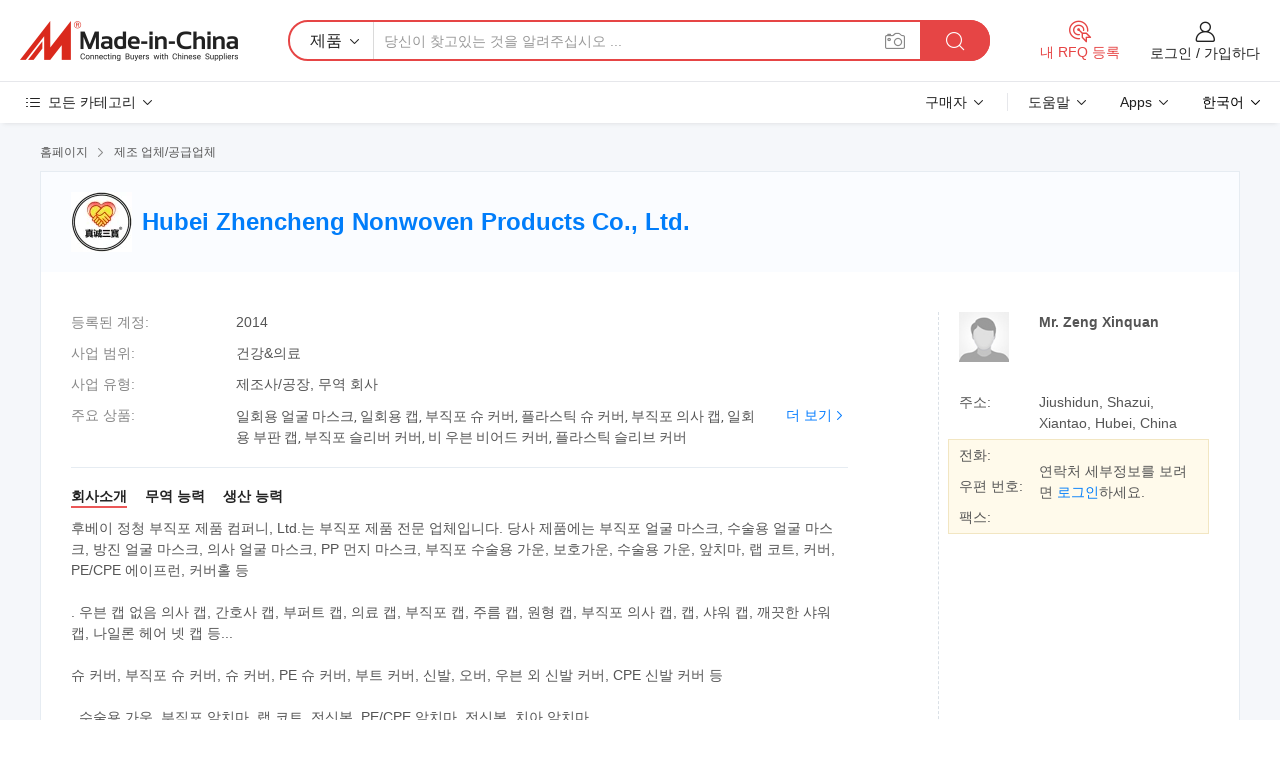

--- FILE ---
content_type: text/html;charset=UTF-8
request_url: https://kr.made-in-china.com/co_xtzhencheng/
body_size: 28126
content:
<!DOCTYPE HTML>
<html lang="kr">
<head>
    <meta content="text/html; charset=utf-8" http-equiv="Content-Type" />
	<link rel="dns-prefetch" href="//www.micstatic.com">
    <link rel="dns-prefetch" href="//image.made-in-china.com">
    <link rel="dns-prefetch" href="//www.made-in-china.com">
    <link rel="dns-prefetch" href="//pylon.micstatic.com">
    <link rel="dns-prefetch" href="//expo.made-in-china.com">
    <link rel="dns-prefetch" href="//world.made-in-china.com">
    <link rel="dns-prefetch" href="//pic.made-in-china.com">
    <link rel="dns-prefetch" href="//fa.made-in-china.com">
    <meta http-equiv="X-UA-Compatible" content="IE=Edge, chrome=1" />
    <meta name="renderer" content="webkit" />
            <title>중국 일회용 얼굴 마스크 제조업체, 일회용 캡, 부직포 슈 커버 공급업체 - Hubei Zhencheng Nonwoven Products Co., Ltd.</title>
            <meta name="Keywords" content="Hubei Zhencheng Nonwoven Products Co., Ltd., 일회용 얼굴 마스크, 일회용 캡 공급업체, 부직포 슈 커버" />
                        <meta name="Description" content="중국 일회용 얼굴 마스크 공급업체, 일회용 캡, 부직포 슈 커버 제조사/공급업체 - Hubei Zhencheng Nonwoven Products Co., Ltd." />
            <link rel="canonical" href="https://kr.made-in-china.com/co_xtzhencheng/" />
    <link rel="stylesheet" type="text/css" href="https://www.micstatic.com/common/css/global_bdef139a.css" media="all">
    <link rel="stylesheet" type="text/css" href="https://www.micstatic.com/athena/css/free-2017/global_c7e13990.css" media="all">
    <link rel="stylesheet" type="text/css" href="https://www.micstatic.com/common/js/assets/artDialog/2.0.0/skins/default_9d77dce2.css" />
        <link rel="stylesheet" href="https://www.micstatic.com/athena/css/free-2017/company_03c30fa9.css">
    <link rel="stylesheet" type="text/css" href="https://www.micstatic.com/common/future/core/style/future-pure_199380fc.css" media="all"/>
<link rel="stylesheet" type="text/css" href="https://www.micstatic.com/envo/css/9710-base/index_5f671d8f.css" media="all"/>
    <link rel="stylesheet" type="text/css" href="https://www.micstatic.com/envo/css/userReaction/common_ab4c0cd2.css" media="all"/>
    <link rel="stylesheet" type="text/css" href="https://www.micstatic.com/envo/css/userReaction/noData_2d76d811.css" media="all"/>
    <link rel="stylesheet" type="text/css" href="https://www.micstatic.com/envo/reactionList/dist/reviewDisplay_178341e4.css" media="all"/>
    <link rel="stylesheet" type="text/css" href="https://www.micstatic.com/envo/css/userReaction/picture-vo-new_5a441115.css" media="all"/>
    <!--[if IE]>
<script type="text/javascript" src="https://www.micstatic.com/common/js/libs/json2/json2_fad58c0e.js" charset="utf-8" ></script><![endif]-->
<script type="text/javascript" src="https://www.micstatic.com/common/js/libs/jquery_2ad57377.js" charset="utf-8" ></script><script type="text/javascript" src="https://www.micstatic.com/common/js/libs/class.0.3.2_2c7a4288.js" charset="utf-8" ></script><!-- Polyfill Code Begin --><script chaset="utf-8" type="text/javascript" src="https://www.micstatic.com/polyfill/polyfill-simplify_eb12d58d.js"></script><!-- Polyfill Code End --></head>
<body class="res-wrapper" probe-clarity="false" >
    <div style="position:absolute;top:0;left:0;width:1px;height:1px;overflow:hidden">
        <img src="//stat.made-in-china.com/event/rec.gif?type=0&data=%7B%22layout%22%3A%22-1%22%2C%22ct%22%3A%221%22%2C%22pos%22%3A0%2C%22random%22%3A%220%22%2C%22c%22%3A%221%22%2C%22clist%22%3A%5B%7B%22id%22%3A%221929702304%22%2C%22f%22%3A2%2C%22list%22%3A%5B%7B%22id%22%3A%222097599432%22%2C%22t%22%3A0%2C%22f%22%3A2%7D%2C%7B%22id%22%3A%222194702345%22%2C%22t%22%3A0%2C%22f%22%3A2%7D%2C%7B%22id%22%3A%222098412552%22%2C%22t%22%3A0%2C%22f%22%3A2%7D%5D%7D%2C%7B%22id%22%3A%22661648742%22%2C%22f%22%3A2%2C%22list%22%3A%5B%7B%22id%22%3A%222185166745%22%2C%22t%22%3A0%2C%22f%22%3A2%7D%2C%7B%22id%22%3A%222187602765%22%2C%22t%22%3A0%2C%22f%22%3A2%7D%2C%7B%22id%22%3A%222187602765%22%2C%22t%22%3A0%2C%22f%22%3A2%7D%5D%7D%2C%7B%22id%22%3A%22616778244%22%2C%22f%22%3A2%2C%22list%22%3A%5B%7B%22id%22%3A%22785048232%22%2C%22t%22%3A0%2C%22f%22%3A2%7D%2C%7B%22id%22%3A%222003271382%22%2C%22t%22%3A0%2C%22f%22%3A2%7D%2C%7B%22id%22%3A%222002875642%22%2C%22t%22%3A0%2C%22f%22%3A2%7D%5D%7D%2C%7B%22id%22%3A%22611254944%22%2C%22f%22%3A2%2C%22list%22%3A%5B%7B%22id%22%3A%22939458975%22%2C%22t%22%3A0%2C%22f%22%3A2%7D%2C%7B%22id%22%3A%22939457825%22%2C%22t%22%3A0%2C%22f%22%3A2%7D%5D%7D%2C%7B%22id%22%3A%221754185055%22%2C%22f%22%3A2%2C%22list%22%3A%5B%7B%22id%22%3A%222175229485%22%2C%22t%22%3A0%2C%22f%22%3A2%7D%2C%7B%22id%22%3A%222181507305%22%2C%22t%22%3A0%2C%22f%22%3A2%7D%2C%7B%22id%22%3A%222182477325%22%2C%22t%22%3A0%2C%22f%22%3A2%7D%5D%7D%5D%7D&st=1768504509982"/>
    </div>
    <input id="rfqClickData" type="hidden" value="type=2&data=%7B%22layout%22%3A%22-1%22%2C%22ct%22%3A%221%22%2C%22pos%22%3A0%2C%22random%22%3A%220%22%2C%22c%22%3A%221%22%7D&st=1768504509982&rfqc=1" />
    <input id="rootpath" type="hidden" value="" />
    <input type="hidden" id="loginUserName" value="xtzhencheng"/>
    <input type="hidden" id="enHomeUrl" value="https://xtzhencheng.en.made-in-china.com"/>
    <input type="hidden" id="pureFreeUrlType" value="false"/>
    <input type="hidden" name="user_behavior_trace_id" id="user_behavior_trace_id" value="1jf1hah8814am"/>
        <input type="hidden" id="contactUrlParam" value="?plant=kr&from=shrom&type=down&page=home">
    <div id="header" ></div>
<script>
    function headerMlanInit() {
        const funcName = 'headerMlan';
        const app = new window[funcName]({target: document.getElementById('header'), props: {props: {"pageType":18,"logoTitle":"제조업체 및 공급업체","logoUrl":null,"base":{"buyerInfo":{"service":"서비스","newUserGuide":"신규 사용자 가이드","auditReport":"Audited Suppliers' Reports","meetSuppliers":"Meet Suppliers","onlineTrading":"Secured Trading Service","buyerCenter":"바이어 센터","contactUs":"우리와 연락 하세요","search":"검색","prodDirectory":"제품 목록","supplierDiscover":"Supplier Discover","sourcingRequest":"포스트 소싱 요청","quickLinks":"Quick Links","myFavorites":"내 즐겨찾기","visitHistory":"검색 기록","buyer":"구매자","blog":"비즈니스 통찰력"},"supplierInfo":{"supplier":"공급업체","joinAdvance":"加入高级会员","tradeServerMarket":"外贸服务市场","memberHome":"外贸e家","cloudExpo":"Smart Expo云展会","onlineTrade":"交易服务","internationalLogis":"国际物流","northAmericaBrandSailing":"北美全渠道出海","micDomesticTradeStation":"中国制造网内贸站"},"helpInfo":{"whyMic":"Why Made-in-China.com","auditSupplierWay":"공급업체 감사는 어떻게 하나요","securePaymentWay":"결제는 어떻게 보호합니까","submitComplaint":"불만사항 제출","contactUs":"우리와 연락 하세요","faq":"FAQ","help":"도움말"},"appsInfo":{"downloadApp":"앱 다운로드!","forBuyer":"구매자를 위해","forSupplier":"공급자를 위해","exploreApp":"앱 독점 할인 살펴보기","apps":"Apps"},"languages":[{"lanCode":0,"simpleName":"en","name":"English","value":"http://xtzhencheng.en.made-in-china.com/co_xtzhencheng/"},{"lanCode":5,"simpleName":"es","name":"Español","value":"https://es.made-in-china.com/co_xtzhencheng/"},{"lanCode":4,"simpleName":"pt","name":"Português","value":"https://pt.made-in-china.com/co_xtzhencheng/"},{"lanCode":2,"simpleName":"fr","name":"Français","value":"https://fr.made-in-china.com/co_xtzhencheng/"},{"lanCode":3,"simpleName":"ru","name":"Русский язык","value":"https://ru.made-in-china.com/co_xtzhencheng/"},{"lanCode":8,"simpleName":"it","name":"Italiano","value":"https://it.made-in-china.com/co_xtzhencheng/"},{"lanCode":6,"simpleName":"de","name":"Deutsch","value":"https://de.made-in-china.com/co_xtzhencheng/"},{"lanCode":7,"simpleName":"nl","name":"Nederlands","value":"https://nl.made-in-china.com/co_xtzhencheng/"},{"lanCode":9,"simpleName":"sa","name":"العربية","value":"https://sa.made-in-china.com/co_xtzhencheng/"},{"lanCode":11,"simpleName":"kr","name":"한국어","value":"https://kr.made-in-china.com/co_xtzhencheng/"},{"lanCode":10,"simpleName":"jp","name":"日本語","value":"https://jp.made-in-china.com/co_xtzhencheng/"},{"lanCode":12,"simpleName":"hi","name":"हिन्दी","value":"https://hi.made-in-china.com/co_xtzhencheng/"},{"lanCode":13,"simpleName":"th","name":"ภาษาไทย","value":"https://th.made-in-china.com/co_xtzhencheng/"},{"lanCode":14,"simpleName":"tr","name":"Türkçe","value":"https://tr.made-in-china.com/co_xtzhencheng/"},{"lanCode":15,"simpleName":"vi","name":"Tiếng Việt","value":"https://vi.made-in-china.com/co_xtzhencheng/"},{"lanCode":16,"simpleName":"id","name":"Bahasa Indonesia","value":"https://id.made-in-china.com/co_xtzhencheng/"}],"showMlan":true,"showRules":false,"rules":"Rules","language":"kr","menu":"메뉴","subTitle":null,"subTitleLink":null,"stickyInfo":null},"categoryRegion":{"categories":"모든 카테고리","categoryList":[{"name":"농업 식품","value":"https://kr.made-in-china.com/category1_Agriculture-Food/Agriculture-Food_usssssssss.html","catCode":"1000000000"},{"name":"의류&악세서리","value":"https://kr.made-in-china.com/category1_Apparel-Accessories/Apparel-Accessories_uussssssss.html","catCode":"1100000000"},{"name":"아트&공예","value":"https://kr.made-in-china.com/category1_Arts-Crafts/Arts-Crafts_uyssssssss.html","catCode":"1200000000"},{"name":"자동차와 오토바이와 액세서리","value":"https://kr.made-in-china.com/category1_Auto-Motorcycle-Parts-Accessories/Auto-Motorcycle-Parts-Accessories_yossssssss.html","catCode":"2900000000"},{"name":"가방 케이스 박스","value":"https://kr.made-in-china.com/category1_Bags-Cases-Boxes/Bags-Cases-Boxes_yhssssssss.html","catCode":"2600000000"},{"name":"화학제품","value":"https://kr.made-in-china.com/category1_Chemicals/Chemicals_uissssssss.html","catCode":"1300000000"},{"name":"컴퓨터 제품","value":"https://kr.made-in-china.com/category1_Computer-Products/Computer-Products_iissssssss.html","catCode":"3300000000"},{"name":"건축&장식재료","value":"https://kr.made-in-china.com/category1_Construction-Decoration/Construction-Decoration_ugssssssss.html","catCode":"1500000000"},{"name":"가전제품","value":"https://kr.made-in-china.com/category1_Consumer-Electronics/Consumer-Electronics_unssssssss.html","catCode":"1400000000"},{"name":"전기&전자","value":"https://kr.made-in-china.com/category1_Electrical-Electronics/Electrical-Electronics_uhssssssss.html","catCode":"1600000000"},{"name":"가구","value":"https://kr.made-in-china.com/category1_Furniture/Furniture_yessssssss.html","catCode":"2700000000"},{"name":"건강&의료","value":"https://kr.made-in-china.com/category1_Health-Medicine/Health-Medicine_uessssssss.html","catCode":"1700000000"},{"name":"공업 설비와 부품","value":"https://kr.made-in-china.com/category1_Industrial-Equipment-Components/Industrial-Equipment-Components_inssssssss.html","catCode":"3400000000"},{"name":"측정 기계","value":"https://kr.made-in-china.com/category1_Instruments-Meters/Instruments-Meters_igssssssss.html","catCode":"3500000000"},{"name":"경공업 & 일상용품","value":"https://kr.made-in-china.com/category1_Light-Industry-Daily-Use/Light-Industry-Daily-Use_urssssssss.html","catCode":"1800000000"},{"name":"조명","value":"https://kr.made-in-china.com/category1_Lights-Lighting/Lights-Lighting_isssssssss.html","catCode":"3000000000"},{"name":"제조&가공 기계","value":"https://kr.made-in-china.com/category1_Manufacturing-Processing-Machinery/Manufacturing-Processing-Machinery_uossssssss.html","catCode":"1900000000"},{"name":"야금광산물과 에너지","value":"https://kr.made-in-china.com/category1_Metallurgy-Mineral-Energy/Metallurgy-Mineral-Energy_ysssssssss.html","catCode":"2000000000"},{"name":"사무용 소모품","value":"https://kr.made-in-china.com/category1_Office-Supplies/Office-Supplies_yrssssssss.html","catCode":"2800000000"},{"name":"포장 인쇄","value":"https://kr.made-in-china.com/category1_Packaging-Printing/Packaging-Printing_ihssssssss.html","catCode":"3600000000"},{"name":"보안 보호","value":"https://kr.made-in-china.com/category1_Security-Protection/Security-Protection_ygssssssss.html","catCode":"2500000000"},{"name":"서비스","value":"https://kr.made-in-china.com/category1_Service/Service_ynssssssss.html","catCode":"2400000000"},{"name":"스포츠 레저 용품","value":"https://kr.made-in-china.com/category1_Sporting-Goods-Recreation/Sporting-Goods-Recreation_iussssssss.html","catCode":"3100000000"},{"name":"섬유","value":"https://kr.made-in-china.com/category1_Textile/Textile_yussssssss.html","catCode":"2100000000"},{"name":"철물","value":"https://kr.made-in-china.com/category1_Tools-Hardware/Tools-Hardware_iyssssssss.html","catCode":"3200000000"},{"name":"장난감","value":"https://kr.made-in-china.com/category1_Toys/Toys_yyssssssss.html","catCode":"2200000000"},{"name":"교통 운송","value":"https://kr.made-in-china.com/category1_Transportation/Transportation_yissssssss.html","catCode":"2300000000"}],"more":"더 보기"},"searchRegion":{"show":false,"lookingFor":"당신이 찾고있는 것을 알려주십시오 ...","homeUrl":"//kr.made-in-china.com","products":"제품","suppliers":"공급업체","auditedFactory":"Audited Factory","uploadImage":"이미지 업로드","max20MbPerImage":"이미지당 최대 20MB","yourRecentKeywords":"최근 키워드","clearHistory":"기록 지우기","popularSearches":"관련 검색","relatedSearches":"더 보기","more":null,"maxSizeErrorMsg":"업로드에 실패했습니다. 최대 이미지 크기는 20MB입니다.","noNetworkErrorMsg":"네트워크 연결이 안됩니다. 네트워크 설정을 확인하고 다시 시도하세요.","uploadFailedErrorMsg":"업로드에 실패했습니다. 이미지 형식이 잘못되었습니다. 지원되는 형식: JPG,PNG,BMP.","relatedList":null,"relatedTitle":null,"relatedTitleLink":null,"formParams":null,"mlanFormParams":{"keyword":null,"inputkeyword":null,"type":null,"currentTab":null,"currentPage":null,"currentCat":null,"currentRegion":null,"currentProp":null,"submitPageUrl":null,"parentCat":null,"otherSearch":null,"currentAllCatalogCodes":null,"sgsMembership":null,"memberLevel":null,"topOrder":null,"size":null,"more":"더","less":"less","staticUrl50":null,"staticUrl10":null,"staticUrl30":null,"condition":"0","conditionParamsList":[{"condition":"0","conditionName":null,"action":"https://kr.made-in-china.com/quality-china-product/middleSearch","searchUrl":null,"inputPlaceholder":null},{"condition":"1","conditionName":null,"action":"/companySearch?keyword=#word#","searchUrl":null,"inputPlaceholder":null}]},"enterKeywordTips":"검색을 위해 최소한 키워드를 입력하십시오.","openMultiSearch":false},"frequentRegion":{"rfq":{"rfq":"내 RFQ 등록","searchRfq":"Search RFQs","acquireRfqHover":"필요한 사항을 알려주시고 견적을 받는 쉬운 방법을 시도해 보십시오!","searchRfqHover":"Discover quality RFQs and connect with big-budget buyers"},"account":{"account":"계정","signIn":"로그인","join":"가입하다","newUser":"새로운 사용자","joinFree":"무료 가입","or":"또는","socialLogin":"로그인, 무료 가입 또는 Facebook, Linkedin, Twitter, Google, %s로 계속하기를 클릭하여 %sUser Agreement%s 및 %sPrivacy Policy%s에 동의합니다.","message":"메시지","quotes":"인용 부호","orders":"명령","favorites":"즐겨 찾기","visitHistory":"검색 기록","postSourcingRequest":"포스트 소싱 요청","hi":"안녕","signOut":"로그 아웃","manageProduct":"제품 관리","editShowroom":"쇼룸 편집","username":"","userType":null,"foreignIP":true,"currentYear":2026,"userAgreement":"사용자 약관","privacyPolicy":"개인정보 보호정책"},"message":{"message":"메시지","signIn":"로그인","join":"가입하다","newUser":"새로운 사용자","joinFree":"무료 가입","viewNewMsg":"Sign in to view the new messages","inquiry":"문의","rfq":"RFQs","awaitingPayment":"Awaiting payments","chat":"채팅","awaitingQuotation":"견적 대기 중"},"cart":{"cart":"문의바구니"}},"busiRegion":null,"previewRegion":null}}});
		const hoc=o=>(o.__proto__.$get=function(o){return this.$$.ctx[this.$$.props[o]]},o.__proto__.$getKeys=function(){return Object.keys(this.$$.props)},o.__proto__.$getProps=function(){return this.$get("props")},o.__proto__.$setProps=function(o){var t=this.$getKeys(),s={},p=this;t.forEach(function(o){s[o]=p.$get(o)}),s.props=Object.assign({},s.props,o),this.$set(s)},o.__proto__.$help=function(){console.log("\n            $set(props): void             | 设置props的值\n            $get(key: string): any        | 获取props指定key的值\n            $getKeys(): string[]          | 获取props所有key\n            $getProps(): any              | 获取props里key为props的值（适用nail）\n            $setProps(params: any): void  | 设置props里key为props的值（适用nail）\n            $on(ev, callback): func       | 添加事件监听，返回移除事件监听的函数\n            $destroy(): void              | 销毁组件并触发onDestroy事件\n        ")},o);
        window[`${funcName}Api`] = hoc(app);
    };
</script><script type="text/javascript" crossorigin="anonymous" onload="headerMlanInit()" src="https://www.micstatic.com/nail/pc/header-mlan_6f301846.js"></script>    <div class="page">
        <div class="grid">
<div class="crumb">
    <span>
                    <a rel="nofollow" href="//kr.made-in-china.com/">
                    <span>홈페이지</span>
        </a>
    </span>
    <i class="micon">&#xe008;</i>
    <span>
                                  <a href="https://kr.made-in-china.com/html/category.html">
                            <span>제조 업체/공급업체</span>
            </a>
            </span>
    </div>
<input type="hidden" id="sensor_pg_v" value="cid:QelnxPLTUfiE,tp:104,stp:10401,sst:free"/>
<input type="hidden" id="lan" value="kr">
<input type="hidden" name="lanCode" value="11">
<script class="J-mlan-config" type="text/data-lang" data-lang="kr">
    {
        "keywordRequired": "검색을 위해 최소한 키워드를 입력하십시오.",
        "ratingReviews": "평가 및 리뷰",
        "selectOptions": ["최고 리뷰", "가장 최근"],
        "overallReviews": {
            "title": "전체 리뷰",
            "reviews": "리뷰",
            "star": "별"
        },
        "customerSatisfaction": {
            "title": "고객 만족",
            "response": "응답",
            "service": "서비스",
            "quality": "품질",
            "delivery": "배달"
        },
        "reviewDetails": {
            "title": "검토 세부 정보",
            "verifiedPurchase": "검증된 구매",
            "showPlace": {
                "publicShow": "Public show",
                "publicShowInProtection": "Public show (Protection period)",
                "onlyInVo": "Only show in VO"
            },
            "modified": "수정됨",
            "myReview": "내 리뷰"
        },
        "pager": {
            "goTo": "이동",
            "page": "페이지",
            "next": "다음",
            "prev": "이전",
            "confirm": "확인"
        },
        "loadingTip": "로딩 중",
        "foldingReviews": "접기 리뷰 보기",
        "noInfoTemporarily": "일시적으로 정보가 없습니다."
    }
</script><div class="page-com-detail-wrap">
    <div class="main-block page-com-detail-info" faw-module="contact_ds" faw-exposure ads-data="">
        <div class="com-top">
            <div class="com-act">
            </div>
            <div class="com-name">
                                    <div class="com-logo">
                        <img src="//www.micstatic.com/athena/img/transparent.png" data-original="//image.made-in-china.com/206f0j00RTQtULIytarg/Hubei-Zhencheng-Nonwoven-Products-Co-Ltd-.webp" alt="Hubei Zhencheng Nonwoven Products Co., Ltd." title="Hubei Zhencheng Nonwoven Products Co., Ltd."/>
                    </div>
                <div class="com-name-txt">
                    <table>
                        <tr>
                            <td>
                                <a href="https://kr.made-in-china.com/co_xtzhencheng/">
                                    <h1>Hubei Zhencheng Nonwoven Products Co., Ltd.</h1>
                                </a>
                            </td>
                        </tr>
                    </table>
                </div>
            </div>
        </div>
                        <div class="com-info-wp J-com-info-wp">
                    <div class="info-content">
                        <div class="person">
                            <div class="pic">
                                <div class="img-wp">
                                    <div class="img-cnt">
                                        <img height="65" width="65" src="//www.micstatic.com/athena/img/avatar-male.jpg" alt="Avatar">
                                    </div>
                                </div>
                            </div>
                            <div class="txt">
                                                                    <div class="name">Mr. Zeng Xinquan</div>
                                                                                                                            </div>
                        </div>
                        <div class="info-cont-wp">
                                                            <div class="item">
                                    <div class="label">
                                        주소:
                                    </div>
                                    <div class="info">
                                        Jiushidun, Shazui, Xiantao, Hubei, China
                                    </div>
                                </div>
                                                            <div class="sign-wp">
                                    <div class="info-l">
                                        <div class="info-l-item">전화:</div>
                                        <div class="info-l-item">우편 번호:</div>
                                        <div class="info-l-item">팩스:</div>
                                    </div>
                                    <div class="info-r">
                                        <table>
                                            <tr>
                                                <td>
                                                    연락처 세부정보를 보려면 <a rel='nofollow' href='javascript:;' class='J-company-sign'>로그인</a>하세요.
                                                </td>
                                            </tr>
                                        </table>
                                    </div>
                                </div>
                                                    </div>
                    </div>
                    <div class="info-detal">
                        <div class="cnt">
                            <div class="item">
                                <div class="label">등록된 계정:</div>
                                <div class="info">2014</div>
                            </div>
                                                            <div class="item">
                                    <div class="label">사업 범위:</div>
                                    <div class="info">건강&의료</div>
                                </div>
                                                                                                                    <div class="item">
                                    <div class="label">사업 유형:</div>
                                    <div class="info">제조사/공장, 무역 회사</div>
                                </div>
                                                                                        <div class="item">
                                    <div class="label">주요 상품:</div>
                                    <div class="info info-new">
                                        <div class="gray-link-span">
                                            &#51068;&#54924;&#50857; &#50620;&#44404; &#47560;&#49828;&#53356;, &#51068;&#54924;&#50857; &#52897;, &#48512;&#51649;&#54252; &#49800; &#52964;&#48260;, &#54540;&#46972;&#49828;&#54001; &#49800; &#52964;&#48260;, &#48512;&#51649;&#54252; &#51032;&#49324; &#52897;, &#51068;&#54924;&#50857; &#48512;&#54032; &#52897;, &#48512;&#51649;&#54252; &#49836;&#47532;&#48260; &#52964;&#48260;, &#48708; &#50864;&#48656; &#48708;&#50612;&#46300; &#52964;&#48260;, &#54540;&#46972;&#49828;&#54001; &#49836;&#47532;&#48652; &#52964;&#48260;</div>
                                        <div class="more">
                                            <a href="https://kr.made-in-china.com/co_xtzhencheng/product_group_s_s_1.html" target="_blank">더 보기<i class="ob-icon icon-right"></i></a>
                                        </div>
                                    </div>
                                </div>
                                                    </div>
                        <div class="J-review-box overview-scores">
                                                                                                            </div>
                                                    <div class="desc">
                                <div class="desc-title J-tabs-title">
                                                                            <div class="tit active"><h2>회사소개</h2></div>
                                                                                                                <div class="tit"><h2>무역 능력</h2></div>
                                                                                                                <div class="tit"><h2>생산 능력</h2></div>
                                                                    </div>
                                                                    <div class="detail active J-tabs-detail">
                                        <div class="txt J-more-cnt">
                                            <div class="desc-part J-more-cnt-part">
                                                후베이 정청 부직포 제품 컴퍼니, Ltd.는 부직포 제품 전문 업체입니다. 당사 제품에는 부직포 얼굴 마스크, 수술용 얼굴 마스크, 방진 얼굴 마스크, 의사 얼굴 마스크, PP 먼지 마스크, 부직포 수술용 가운, 보호가운, 수술용 가운, 앞치마, 랩 코트, 커버, PE/CPE 에이프런, 커버홀 등<br /><br />. 우븐 캡 없음 의사 캡, 간호사 캡, 부퍼트 캡, 의료 캡, 부직포 캡, 주름 캡, 원형 캡, 부직포 의사 캡, 캡, 샤워 캡, 깨끗한 샤워 캡, 나일론 헤어 넷 캡 등...<br /><br />슈 커버, 부직포 슈 커버, 슈 커버, PE 슈 커버, 부트 커버, 신발, 오버, 우븐 외 신발 커버, CPE 신발 커버 등<br /><br />. 수술용 가운, 부직포 앞치마, 랩 코트, 전신복, PE/CPE 앞치마, 전신복, 치아 앞치마 ...
                                            </div>
                                                                                            <div class="desc-detail J-more-cnt-detail">
                                                    후베이 정청 부직포 제품 컴퍼니, Ltd.는 부직포 제품 전문 업체입니다. 당사 제품에는 부직포 얼굴 마스크, 수술용 얼굴 마스크, 방진 얼굴 마스크, 의사 얼굴 마스크, PP 먼지 마스크, 부직포 수술용 가운, 보호가운, 수술용 가운, 앞치마, 랩 코트, 커버, PE/CPE 에이프런, 커버홀 등<br /><br />. 우븐 캡 없음 의사 캡, 간호사 캡, 부퍼트 캡, 의료 캡, 부직포 캡, 주름 캡, 원형 캡, 부직포 의사 캡, 캡, 샤워 캡, 깨끗한 샤워 캡, 나일론 헤어 넷 캡 등...<br /><br />슈 커버, 부직포 슈 커버, 슈 커버, PE 슈 커버, 부트 커버, 신발, 오버, 우븐 외 신발 커버, CPE 신발 커버 등<br /><br />. 수술용 가운, 부직포 앞치마, 랩 코트, 전신복, PE/CPE 앞치마, 전신복, 치아 앞치마 등<br /><br />. &quot;품질 우선, 서비스 우선, 지속적인 개선 및 혁신&quot;이라는 원칙을 고수하여 고객을 &quot;관리&quot;하고 &quot;무결점, 제로 불만&quot;을 품질 목표로 삼습니다. 서비스를 완벽하게 제공하기 위해 합리적인 가격에 좋은 품질의 제품을 제공합니다.<br /><br />우리 회사는 생존과 발전을 위한 이익을 추구하기 위해 품질에 의존해야 한다고 항상 고집해 왔습니다. 소비자의 요구를 충족하려면 파인 애프터 서비스를 이용합니다. 정직과 신용. 우리 나라 전체에서 제품이 잘 팔리고 있습니다. 친구들의 모든 영역을 따뜻하게 환영하며 우리 회사를 방문하고 무역을 협상하세요.<br /><br />우리는 국내외의 신규 및 기존 고객을 진심으로 환영합니다. 함께 협력하여 국제 시장을 개발합시다.<br /><br />주문하신 것을 환영합니다.
                                                </div>
                                                                                    </div>
                                                                                    <div class="more">
                                                <a href="javascript:void(0);" class="J-more">더 보기 <i class="micon">&#xe006;</i></a>
                                                <a href="javascript:void(0);" class="J-less" style="display: none;">적게 <i class="micon">&#xe007;</i></a>
                                            </div>
                                                                            </div>
                                                                                                    <div class="detail J-tabs-detail">
                                        <div class="sr-comProfile-infos no-yes ">
				<div class="sr-comProfile-item">
			<div class="sr-comProfile-label">
				국제 상거래 조건(인코텀즈):
			</div>
			<div class="sr-comProfile-fields">
				FOB, CFR, CIF, DDP, EXW, 기타
			</div>
		</div>
			<div class="sr-comProfile-item">
			<div class="sr-comProfile-label">
				지불 조건:
			</div>
			<div class="sr-comProfile-fields">
				LC, T/T, PayPal, Western Union, 소액결제, Money Gram
			</div>
		</div>
			<div class="sr-comProfile-item">
			<div class="sr-comProfile-label">
				평균 리드 타임:
			</div>
			<div class="sr-comProfile-fields">
				성수기 리드 타임: 한달, 비수기 리드 타임: 근무일 기준 15일 이내
			</div>
		</div>
			<div class="sr-comProfile-item">
			<div class="sr-comProfile-label">
				해외 무역 직원 수:
			</div>
			<div class="sr-comProfile-fields">
				4~10명
			</div>
		</div>
				<div class="sr-comProfile-item">
			<div class="sr-comProfile-label">수출 연도:</div>
			<div class="sr-comProfile-fields">2014-06-01</div>
		</div>
			<div class="sr-comProfile-item">
			<div class="sr-comProfile-label">수출 비율:</div>
			<div class="sr-comProfile-fields">31%~40%</div>
		</div>
			<div class="sr-comProfile-item">
			<div class="sr-comProfile-label">
				주요 시장:
			</div>
			<div class="sr-comProfile-fields">
				북아메리카, 남아메리카, 동유럽, 동남아시아, 아프리카, 오세아니아, 중동, 동아시아, 서유럽
			</div>
		</div>
			<div class="sr-comProfile-item">
			<div class="sr-comProfile-label">
				가장 가까운 항구:
			</div>
			<div class="sr-comProfile-fields">
														Wuhan, China
									<br/>	Shanghai, China
							</div>
		</div>
						<div class="sr-comProfile-item">
				<div class="sr-comProfile-label">가져오기 및 내보내기 모드:</div>
				<div class="sr-comProfile-fields">
					<span class="texts">자체 수출 허가증 보유</span>
											<table class="table table-normal">
							<tr>
								<th>수출 허가 번호:</th>
								<td>01974593</td>
							</tr>
							<tr>
								<th>수출회사명:</th>
								<td>Hubei Zhencheng Nonwoven Products Co.,Ltd</td>
							</tr>
						</table>
									</div>
			</div>
							<div class="sr-comProfile-item">
					<div class="sr-comProfile-label">라이센스 사진:</div>
					<div class="sr-comProfile-fields">
						<img class="J-show-license-photo" style="cursor: pointer;" src="https://xtzhencheng.en.made-in-china.com/image?tid=31&amp;id=WaEtJGwoqTbz&amp;cache=0&amp;lan_code=0" alt="">
					</div>
				</div>
						</div>
                                    </div>
                                                                                                    <div class="detail J-tabs-detail">
                                        <div class="sr-comProfile-infos no-yes ">
			<div class="sr-comProfile-item">
			<div class="sr-comProfile-label">
				공장 주소:
			</div>
			<div class="sr-comProfile-fields">
				Yang Gang Industrial Park, Xiantao city, Hubei Province, China
			</div>
		</div>
			<div class="sr-comProfile-item">
			<div class="sr-comProfile-label">
				연구개발 역량:
			</div>
			<div class="sr-comProfile-fields">
				OEM, ODM, 자체 브랜드(Zhencheng)
			</div>
		</div>
			<div class="sr-comProfile-item">
			<div class="sr-comProfile-label">
				연구개발 인력:
			</div>
			<div class="sr-comProfile-fields">
				5명 미만
			</div>
		</div>
			<div class="sr-comProfile-item">
			<div class="sr-comProfile-label">주요 제품의 연간 생산량:</div>
			<div class="sr-comProfile-fields">
				<table class="table table-normal">
					<tr>
						<th>상품명</th>
						<th>생산량(전년도)</th>
					</tr>
											<tr>
							<td>Disposable Face Mask</td>
							<td>7000000 조각</td>
						</tr>
									</table>
			</div>
		</div>
	</div>
                                    </div>
                                                            </div>
                                            </div>
                </div>
            </div>
            <div class="main-block product-block" faw-module="Recommendation">
            <div class="main-block-title">
                <a rel="nofollow" href="https://kr.made-in-china.com/co_xtzhencheng/product_group_s_s_1.html" class="product-more">
                    더 보기<i class="ob-icon icon-right"></i>
                </a>
                <h2>제품 목록</h2>
            </div>
            <div class="main-block-wrap">
                <div class="prod-wrap">
											              <div class="prod-item" faw-exposure ads-data="pdid:oxgRtVUMVIka,pcid:QelnxPLTUfiE,a:1">
                  <div class="pic">
                      <div class="img-wp">
                          <div class="hv-align-inner">
                              <a href="https://kr.made-in-china.com/co_xtzhencheng/product_Disposable-Conductove-Shoe-Cover-Non-Slip-Shoe-Cover_ysniyuuhgg.html" ads-data="st:8,pdid:oxgRtVUMVIka,pcid:QelnxPLTUfiE,a:1">
                                                                        <img src="//www.micstatic.com/athena/img/transparent.png" data-original="//image.made-in-china.com/2f1j00vHDbnyBtMVoF/Disposable-Conductove-Shoe-Cover-Non-Slip-Shoe-Cover.jpg"
                                          alt="일회용 전도도 슈 커버 미끄럼 방지 슈 커버" title="일회용 전도도 슈 커버 미끄럼 방지 슈 커버">
                                                                </a>
                          </div>
                      </div>
                  </div>
                  <div class="sr-proList-txt">
                      <div class="sr-proList-name">
                          <a href="https://kr.made-in-china.com/co_xtzhencheng/product_Disposable-Conductove-Shoe-Cover-Non-Slip-Shoe-Cover_ysniyuuhgg.html" title="일회용 전도도 슈 커버 미끄럼 방지 슈 커버" ads-data="st:1,pdid:oxgRtVUMVIka,pcid:QelnxPLTUfiE,a:1">
                              일회용 전도도 슈 커버 미끄럼 방지 슈 커버
                          </a>
                      </div>
                                                <div class="sr-proList-price" title="FOB 가격: US$0.038-0.05 / 상품">
                              <span class="sr-proList-unit">FOB 가격:</span>
                              <span class="sr-proList-num">US$0.038-0.05</span>
                              <span class="">/ 상품</span>
                          </div>
                                                <div class="sr-proList-price" title="최소 주문하다: 100,000 조각">
                              <span class="sr-proList-unit">최소 주문하다: </span>
                              100,000 조각
                          </div>
                                          <a href="https://www.made-in-china.com/sendInquiry/prod_oxgRtVUMVIka_QelnxPLTUfiE.html?from=shrom&amp;page=home_spot&amp;plant=kr" target="_blank" class="btn sr-proList-btn" ads-data="st:5,pdid:oxgRtVUMVIka,pcid:QelnxPLTUfiE,a:1">문의 보내기</a>
                  </div>
              </div>
																	              <div class="prod-item" faw-exposure ads-data="pdid:QeSmVBGAqYIP,pcid:QelnxPLTUfiE,a:2">
                  <div class="pic">
                      <div class="img-wp">
                          <div class="hv-align-inner">
                              <a href="https://kr.made-in-china.com/co_xtzhencheng/product_Disposable-Medical-Protective-Clothing-Gowns-Coverall-Suits_hyeugisen.html" ads-data="st:8,pdid:QeSmVBGAqYIP,pcid:QelnxPLTUfiE,a:2">
                                                                        <img src="//www.micstatic.com/athena/img/transparent.png" data-original="//image.made-in-china.com/2f1j00TIroDEVauWqC/Disposable-Medical-Protective-Clothing-Gowns-Coverall-Suits.jpg"
                                          alt="일회용 의료 보호복은 덮개있는 옷입니다" title="일회용 의료 보호복은 덮개있는 옷입니다">
                                                                </a>
                          </div>
                      </div>
                  </div>
                  <div class="sr-proList-txt">
                      <div class="sr-proList-name">
                          <a href="https://kr.made-in-china.com/co_xtzhencheng/product_Disposable-Medical-Protective-Clothing-Gowns-Coverall-Suits_hyeugisen.html" title="일회용 의료 보호복은 덮개있는 옷입니다" ads-data="st:1,pdid:QeSmVBGAqYIP,pcid:QelnxPLTUfiE,a:2">
                              일회용 의료 보호복은 덮개있는 옷입니다
                          </a>
                      </div>
                                                <div class="sr-proList-price" title="FOB 가격: US$1.4-1.7 / 상품">
                              <span class="sr-proList-unit">FOB 가격:</span>
                              <span class="sr-proList-num">US$1.4-1.7</span>
                              <span class="">/ 상품</span>
                          </div>
                                                <div class="sr-proList-price" title="최소 주문하다: 100,000 조각">
                              <span class="sr-proList-unit">최소 주문하다: </span>
                              100,000 조각
                          </div>
                                          <a href="https://www.made-in-china.com/sendInquiry/prod_QeSmVBGAqYIP_QelnxPLTUfiE.html?from=shrom&amp;page=home_spot&amp;plant=kr" target="_blank" class="btn sr-proList-btn" ads-data="st:5,pdid:QeSmVBGAqYIP,pcid:QelnxPLTUfiE,a:2">문의 보내기</a>
                  </div>
              </div>
																	              <div class="prod-item" faw-exposure ads-data="pdid:cnmYjUpKqLkR,pcid:QelnxPLTUfiE,a:3">
                  <div class="pic">
                      <div class="img-wp">
                          <div class="hv-align-inner">
                              <a href="https://kr.made-in-china.com/co_xtzhencheng/product_Disposable-Anti-Stastic-Strip-Shoe-Cover_ysisyrygyg.html" ads-data="st:8,pdid:cnmYjUpKqLkR,pcid:QelnxPLTUfiE,a:3">
                                                                        <img src="//www.micstatic.com/athena/img/transparent.png" data-original="//image.made-in-china.com/2f1j00zrPkwSbdELoa/Disposable-Anti-Stastic-Strip-Shoe-Cover.jpg"
                                          alt="일회용 안티 스타스틱 스트립 슈 커버" title="일회용 안티 스타스틱 스트립 슈 커버">
                                                                </a>
                          </div>
                      </div>
                  </div>
                  <div class="sr-proList-txt">
                      <div class="sr-proList-name">
                          <a href="https://kr.made-in-china.com/co_xtzhencheng/product_Disposable-Anti-Stastic-Strip-Shoe-Cover_ysisyrygyg.html" title="일회용 안티 스타스틱 스트립 슈 커버" ads-data="st:1,pdid:cnmYjUpKqLkR,pcid:QelnxPLTUfiE,a:3">
                              일회용 안티 스타스틱 스트립 슈 커버
                          </a>
                      </div>
                                                <div class="sr-proList-price" title="FOB 가격: US$0.01-0.06 / 상품">
                              <span class="sr-proList-unit">FOB 가격:</span>
                              <span class="sr-proList-num">US$0.01-0.06</span>
                              <span class="">/ 상품</span>
                          </div>
                                                <div class="sr-proList-price" title="최소 주문하다: 100,000 조각">
                              <span class="sr-proList-unit">최소 주문하다: </span>
                              100,000 조각
                          </div>
                                          <a href="https://www.made-in-china.com/sendInquiry/prod_cnmYjUpKqLkR_QelnxPLTUfiE.html?from=shrom&amp;page=home_spot&amp;plant=kr" target="_blank" class="btn sr-proList-btn" ads-data="st:5,pdid:cnmYjUpKqLkR,pcid:QelnxPLTUfiE,a:3">문의 보내기</a>
                  </div>
              </div>
																	              <div class="prod-item" faw-exposure ads-data="pdid:jNVxZMEGkehF,pcid:QelnxPLTUfiE,a:4">
                  <div class="pic">
                      <div class="img-wp">
                          <div class="hv-align-inner">
                              <a href="https://kr.made-in-china.com/co_xtzhencheng/product_Disposable-3ply-Nonwoven-Face-Mask-with-Earloop_rhgsoorhg.html" ads-data="st:8,pdid:jNVxZMEGkehF,pcid:QelnxPLTUfiE,a:4">
                                                                        <img src="//www.micstatic.com/athena/img/transparent.png" data-original="//image.made-in-china.com/2f1j00puZcgsVrJzoR/Disposable-3ply-Nonwoven-Face-Mask-with-Earloop.jpg"
                                          alt="일회용 3플라이 부직포 면 마스크(귀걸이 포함" title="일회용 3플라이 부직포 면 마스크(귀걸이 포함">
                                                                </a>
                          </div>
                      </div>
                  </div>
                  <div class="sr-proList-txt">
                      <div class="sr-proList-name">
                          <a href="https://kr.made-in-china.com/co_xtzhencheng/product_Disposable-3ply-Nonwoven-Face-Mask-with-Earloop_rhgsoorhg.html" title="일회용 3플라이 부직포 면 마스크(귀걸이 포함" ads-data="st:1,pdid:jNVxZMEGkehF,pcid:QelnxPLTUfiE,a:4">
                              일회용 3플라이 부직포 면 마스크(귀걸이 포함
                          </a>
                      </div>
                                                <div class="sr-proList-price" title="FOB 가격: US$0.03-0.04 / 상품">
                              <span class="sr-proList-unit">FOB 가격:</span>
                              <span class="sr-proList-num">US$0.03-0.04</span>
                              <span class="">/ 상품</span>
                          </div>
                                                <div class="sr-proList-price" title="최소 주문하다: 50,000 조각">
                              <span class="sr-proList-unit">최소 주문하다: </span>
                              50,000 조각
                          </div>
                                          <a href="https://www.made-in-china.com/sendInquiry/prod_jNVxZMEGkehF_QelnxPLTUfiE.html?from=shrom&amp;page=home_spot&amp;plant=kr" target="_blank" class="btn sr-proList-btn" ads-data="st:5,pdid:jNVxZMEGkehF,pcid:QelnxPLTUfiE,a:4">문의 보내기</a>
                  </div>
              </div>
																	              <div class="prod-item" faw-exposure ads-data="pdid:CdRJNWOElzhS,pcid:QelnxPLTUfiE,a:5">
                  <div class="pic">
                      <div class="img-wp">
                          <div class="hv-align-inner">
                              <a href="https://kr.made-in-china.com/co_xtzhencheng/product_Adult-Kf94-Fish-Fish-Shape-3D-Disposable-Mask-Fish-Mouth_oiyorergg.html" ads-data="st:8,pdid:CdRJNWOElzhS,pcid:QelnxPLTUfiE,a:5">
                                                                        <img src="//www.micstatic.com/athena/img/transparent.png" data-original="//image.made-in-china.com/2f1j00OySlNFLsKHbB/Adult-Kf94-Fish-Fish-Shape-3D-Disposable-Mask-Fish-Mouth.jpg"
                                          alt="성인 Kf94 어류 모양 3D 일회용 마스크 어구" title="성인 Kf94 어류 모양 3D 일회용 마스크 어구">
                                                                </a>
                          </div>
                      </div>
                  </div>
                  <div class="sr-proList-txt">
                      <div class="sr-proList-name">
                          <a href="https://kr.made-in-china.com/co_xtzhencheng/product_Adult-Kf94-Fish-Fish-Shape-3D-Disposable-Mask-Fish-Mouth_oiyorergg.html" title="성인 Kf94 어류 모양 3D 일회용 마스크 어구" ads-data="st:1,pdid:CdRJNWOElzhS,pcid:QelnxPLTUfiE,a:5">
                              성인 Kf94 어류 모양 3D 일회용 마스크 어구
                          </a>
                      </div>
                                                <div class="sr-proList-price" title="FOB 가격: US$0.033-0.035 / 상품">
                              <span class="sr-proList-unit">FOB 가격:</span>
                              <span class="sr-proList-num">US$0.033-0.035</span>
                              <span class="">/ 상품</span>
                          </div>
                                                <div class="sr-proList-price" title="최소 주문하다: 50,000 조각">
                              <span class="sr-proList-unit">최소 주문하다: </span>
                              50,000 조각
                          </div>
                                          <a href="https://www.made-in-china.com/sendInquiry/prod_CdRJNWOElzhS_QelnxPLTUfiE.html?from=shrom&amp;page=home_spot&amp;plant=kr" target="_blank" class="btn sr-proList-btn" ads-data="st:5,pdid:CdRJNWOElzhS,pcid:QelnxPLTUfiE,a:5">문의 보내기</a>
                  </div>
              </div>
																	              <div class="prod-item" faw-exposure ads-data="pdid:QZYxehoTJzWL,pcid:QelnxPLTUfiE,a:6">
                  <div class="pic">
                      <div class="img-wp">
                          <div class="hv-align-inner">
                              <a href="https://kr.made-in-china.com/co_xtzhencheng/product_Wholesale-Disposable-Breathable-10GSM-20GSM-PP-Non-Woven-Cap_oiyhhisgg.html" ads-data="st:8,pdid:QZYxehoTJzWL,pcid:QelnxPLTUfiE,a:6">
                                                                        <img src="//www.micstatic.com/athena/img/transparent.png" data-original="//image.made-in-china.com/2f1j00cBQRSOfyAWoV/Wholesale-Disposable-Breathable-10GSM-20GSM-PP-Non-Woven-Cap.jpg"
                                          alt="도매 일회용 통기성 10GSM-20GSM PP 비 우븐 캡" title="도매 일회용 통기성 10GSM-20GSM PP 비 우븐 캡">
                                                                </a>
                          </div>
                      </div>
                  </div>
                  <div class="sr-proList-txt">
                      <div class="sr-proList-name">
                          <a href="https://kr.made-in-china.com/co_xtzhencheng/product_Wholesale-Disposable-Breathable-10GSM-20GSM-PP-Non-Woven-Cap_oiyhhisgg.html" title="도매 일회용 통기성 10GSM-20GSM PP 비 우븐 캡" ads-data="st:1,pdid:QZYxehoTJzWL,pcid:QelnxPLTUfiE,a:6">
                              도매 일회용 통기성 10GSM-20GSM PP 비 우븐 캡
                          </a>
                      </div>
                                                <div class="sr-proList-price" title="FOB 가격: US$0.015-0.018 / 상품">
                              <span class="sr-proList-unit">FOB 가격:</span>
                              <span class="sr-proList-num">US$0.015-0.018</span>
                              <span class="">/ 상품</span>
                          </div>
                                                <div class="sr-proList-price" title="최소 주문하다: 100,000 조각">
                              <span class="sr-proList-unit">최소 주문하다: </span>
                              100,000 조각
                          </div>
                                          <a href="https://www.made-in-china.com/sendInquiry/prod_QZYxehoTJzWL_QelnxPLTUfiE.html?from=shrom&amp;page=home_spot&amp;plant=kr" target="_blank" class="btn sr-proList-btn" ads-data="st:5,pdid:QZYxehoTJzWL,pcid:QelnxPLTUfiE,a:6">문의 보내기</a>
                  </div>
              </div>
																	              <div class="prod-item" faw-exposure ads-data="pdid:XCkJfwLYZqcP,pcid:QelnxPLTUfiE,a:7">
                  <div class="pic">
                      <div class="img-wp">
                          <div class="hv-align-inner">
                              <a href="https://kr.made-in-china.com/co_xtzhencheng/product_Good-Feedback-of-Plastic-Shoe-Cover-for-Rain-Disposable-Anti-Dust-PE-CPE-Shoe-Cover_rhgiuieog.html" ads-data="st:8,pdid:XCkJfwLYZqcP,pcid:QelnxPLTUfiE,a:7">
                                                                        <img src="//www.micstatic.com/athena/img/transparent.png" data-original="//image.made-in-china.com/2f1j00sphREbTIJVqF/Good-Feedback-of-Plastic-Shoe-Cover-for-Rain-Disposable-Anti-Dust-PE-CPE-Shoe-Cover.jpg"
                                          alt="레인을 위한 플라스틱 슈 커버, 일회용 방진 PE CPE 슈 커버의 좋은 피드백" title="레인을 위한 플라스틱 슈 커버, 일회용 방진 PE CPE 슈 커버의 좋은 피드백">
                                                                </a>
                          </div>
                      </div>
                  </div>
                  <div class="sr-proList-txt">
                      <div class="sr-proList-name">
                          <a href="https://kr.made-in-china.com/co_xtzhencheng/product_Good-Feedback-of-Plastic-Shoe-Cover-for-Rain-Disposable-Anti-Dust-PE-CPE-Shoe-Cover_rhgiuieog.html" title="레인을 위한 플라스틱 슈 커버, 일회용 방진 PE CPE 슈 커버의 좋은 피드백" ads-data="st:1,pdid:XCkJfwLYZqcP,pcid:QelnxPLTUfiE,a:7">
                              레인을 위한 플라스틱 슈 커버, 일회용 방진 PE CPE 슈 커버의 좋은 피드백
                          </a>
                      </div>
                                                <div class="sr-proList-price" title="FOB 가격: US$0.01-0.017 / 상품">
                              <span class="sr-proList-unit">FOB 가격:</span>
                              <span class="sr-proList-num">US$0.01-0.017</span>
                              <span class="">/ 상품</span>
                          </div>
                                                <div class="sr-proList-price" title="최소 주문하다: 100,000 조각">
                              <span class="sr-proList-unit">최소 주문하다: </span>
                              100,000 조각
                          </div>
                                          <a href="https://www.made-in-china.com/sendInquiry/prod_XCkJfwLYZqcP_QelnxPLTUfiE.html?from=shrom&amp;page=home_spot&amp;plant=kr" target="_blank" class="btn sr-proList-btn" ads-data="st:5,pdid:XCkJfwLYZqcP,pcid:QelnxPLTUfiE,a:7">문의 보내기</a>
                  </div>
              </div>
																	              <div class="prod-item" faw-exposure ads-data="pdid:fMenblOCbrHm,pcid:QelnxPLTUfiE,a:8">
                  <div class="pic">
                      <div class="img-wp">
                          <div class="hv-align-inner">
                              <a href="https://kr.made-in-china.com/co_xtzhencheng/product_Disposable-Adjustable-Working-Hat-Non-Woven-Strip-Clip-Cap-Bouffant-Doctor-Cap-with-Different-Weight-and-Different-Color_hyhohsunn.html" ads-data="st:8,pdid:fMenblOCbrHm,pcid:QelnxPLTUfiE,a:8">
                                                                        <img src="//www.micstatic.com/athena/img/transparent.png" data-original="//image.made-in-china.com/2f1j00JKwTnZBFwElY/Disposable-Adjustable-Working-Hat-Non-Woven-Strip-Clip-Cap-Bouffant-Doctor-Cap-with-Different-Weight-and-Different-Color.jpg"
                                          alt="일회용 조절식 작업 가능 햇트 비 우븐 스트립 클립 캡 부페 다른 무게와 다른 색깔의 의사 캡" title="일회용 조절식 작업 가능 햇트 비 우븐 스트립 클립 캡 부페 다른 무게와 다른 색깔의 의사 캡">
                                                                </a>
                          </div>
                      </div>
                  </div>
                  <div class="sr-proList-txt">
                      <div class="sr-proList-name">
                          <a href="https://kr.made-in-china.com/co_xtzhencheng/product_Disposable-Adjustable-Working-Hat-Non-Woven-Strip-Clip-Cap-Bouffant-Doctor-Cap-with-Different-Weight-and-Different-Color_hyhohsunn.html" title="일회용 조절식 작업 가능 햇트 비 우븐 스트립 클립 캡 부페 다른 무게와 다른 색깔의 의사 캡" ads-data="st:1,pdid:fMenblOCbrHm,pcid:QelnxPLTUfiE,a:8">
                              일회용 조절식 작업 가능 햇트 비 우븐 스트립 클립 캡 부페 다른 무게와 다른 색깔의 의사 캡
                          </a>
                      </div>
                                                <div class="sr-proList-price" title="FOB 가격: US$0.019-0.022 / 상품">
                              <span class="sr-proList-unit">FOB 가격:</span>
                              <span class="sr-proList-num">US$0.019-0.022</span>
                              <span class="">/ 상품</span>
                          </div>
                                                <div class="sr-proList-price" title="최소 주문하다: 100,000 조각">
                              <span class="sr-proList-unit">최소 주문하다: </span>
                              100,000 조각
                          </div>
                                          <a href="https://www.made-in-china.com/sendInquiry/prod_fMenblOCbrHm_QelnxPLTUfiE.html?from=shrom&amp;page=home_spot&amp;plant=kr" target="_blank" class="btn sr-proList-btn" ads-data="st:5,pdid:fMenblOCbrHm,pcid:QelnxPLTUfiE,a:8">문의 보내기</a>
                  </div>
              </div>
																	              <div class="prod-item" faw-exposure ads-data="pdid:psWJIFLPfqcj,pcid:QelnxPLTUfiE,a:9">
                  <div class="pic">
                      <div class="img-wp">
                          <div class="hv-align-inner">
                              <a href="https://kr.made-in-china.com/co_xtzhencheng/product_Best-Selling-Disposable-PP-Single-Elastic-Bar-Mob-Cap_rhginryog.html" ads-data="st:8,pdid:psWJIFLPfqcj,pcid:QelnxPLTUfiE,a:9">
                                                                        <img src="//www.micstatic.com/athena/img/transparent.png" data-original="//image.made-in-china.com/2f1j00qkbGcPrynVoo/Best-Selling-Disposable-PP-Single-Elastic-Bar-Mob-Cap.jpg"
                                          alt="일회용 PP 단일 탄성 바/Mob 캡 판매 우수" title="일회용 PP 단일 탄성 바/Mob 캡 판매 우수">
                                                                </a>
                          </div>
                      </div>
                  </div>
                  <div class="sr-proList-txt">
                      <div class="sr-proList-name">
                          <a href="https://kr.made-in-china.com/co_xtzhencheng/product_Best-Selling-Disposable-PP-Single-Elastic-Bar-Mob-Cap_rhginryog.html" title="일회용 PP 단일 탄성 바/Mob 캡 판매 우수" ads-data="st:1,pdid:psWJIFLPfqcj,pcid:QelnxPLTUfiE,a:9">
                              일회용 PP 단일 탄성 바/Mob 캡 판매 우수
                          </a>
                      </div>
                                                <div class="sr-proList-price" title="FOB 가격: US$0.015-0.018 / 상품">
                              <span class="sr-proList-unit">FOB 가격:</span>
                              <span class="sr-proList-num">US$0.015-0.018</span>
                              <span class="">/ 상품</span>
                          </div>
                                                <div class="sr-proList-price" title="최소 주문하다: 100,000 조각">
                              <span class="sr-proList-unit">최소 주문하다: </span>
                              100,000 조각
                          </div>
                                          <a href="https://www.made-in-china.com/sendInquiry/prod_psWJIFLPfqcj_QelnxPLTUfiE.html?from=shrom&amp;page=home_spot&amp;plant=kr" target="_blank" class="btn sr-proList-btn" ads-data="st:5,pdid:psWJIFLPfqcj,pcid:QelnxPLTUfiE,a:9">문의 보내기</a>
                  </div>
              </div>
																	              <div class="prod-item" faw-exposure ads-data="pdid:xFYJoUMPJLWi,pcid:QelnxPLTUfiE,a:10">
                  <div class="pic">
                      <div class="img-wp">
                          <div class="hv-align-inner">
                              <a href="https://kr.made-in-china.com/co_xtzhencheng/product_Disposable-Head-Cap-Nurse-Hat-Non-Woven-Elastic_oiyhhnsyg.html" ads-data="st:8,pdid:xFYJoUMPJLWi,pcid:QelnxPLTUfiE,a:10">
                                                                        <img src="//www.micstatic.com/athena/img/transparent.png" data-original="//image.made-in-china.com/2f1j00IBTYOoUCJVqQ/Disposable-Head-Cap-Nurse-Hat-Non-Woven-Elastic.jpg"
                                          alt="일회용 헤드 캡 간호사 모자 비 우븐 탄성" title="일회용 헤드 캡 간호사 모자 비 우븐 탄성">
                                                                </a>
                          </div>
                      </div>
                  </div>
                  <div class="sr-proList-txt">
                      <div class="sr-proList-name">
                          <a href="https://kr.made-in-china.com/co_xtzhencheng/product_Disposable-Head-Cap-Nurse-Hat-Non-Woven-Elastic_oiyhhnsyg.html" title="일회용 헤드 캡 간호사 모자 비 우븐 탄성" ads-data="st:1,pdid:xFYJoUMPJLWi,pcid:QelnxPLTUfiE,a:10">
                              일회용 헤드 캡 간호사 모자 비 우븐 탄성
                          </a>
                      </div>
                                                <div class="sr-proList-price" title="FOB 가격: US$0.015-0.018 / 상품">
                              <span class="sr-proList-unit">FOB 가격:</span>
                              <span class="sr-proList-num">US$0.015-0.018</span>
                              <span class="">/ 상품</span>
                          </div>
                                                <div class="sr-proList-price" title="최소 주문하다: 100,000 조각">
                              <span class="sr-proList-unit">최소 주문하다: </span>
                              100,000 조각
                          </div>
                                          <a href="https://www.made-in-china.com/sendInquiry/prod_xFYJoUMPJLWi_QelnxPLTUfiE.html?from=shrom&amp;page=home_spot&amp;plant=kr" target="_blank" class="btn sr-proList-btn" ads-data="st:5,pdid:xFYJoUMPJLWi,pcid:QelnxPLTUfiE,a:10">문의 보내기</a>
                  </div>
              </div>
											                </div>
            </div>
        </div>
            <div class="main-block you-might-like" faw-module="YML_supplier">
            <div class="main-block-title">
                                    <h2>당신이 좋아할 만한 선정된 공급업체</h2>
                            </div>
            <div class="main-block-wrap">
                                    <div class="supplier-item">
                                                    <div class="supplier-prod">
                                                                    <div class="prod-item" faw-exposure ads-data="pdid:DJKUwuWzfZRF,pcid:PdwGEJSDaYIR,aid:GyjATqcHnlIC,ads_srv_tp:ad_enhance,a:1">
                                        <div class="pic">
                                            <div class="img-wp">
                                                <div class="img-cnt">
                                                    <a href="https://kr.made-in-china.com/co_boranyiliao/product_Medical-PVC-Disposable-Simple-Oxygen-Face-Mask-with-Tubing_ysoegooniy.html" class="J-ads-data"
                                                       ads-data="st:8,pdid:DJKUwuWzfZRF,aid:GyjATqcHnlIC,pcid:PdwGEJSDaYIR,ads_srv_tp:ad_enhance,a:1">
                                                                                                                    <img src="//www.micstatic.com/athena/img/transparent.png" data-original="//image.made-in-china.com/2f1j00mwyqprkcwozZ/Medical-PVC-Disposable-Simple-Oxygen-Face-Mask-with-Tubing.jpg"
                                                                 alt="의료용 PVC 일회용 간단 산소 얼굴 마스크와 튜빙" title="의료용 PVC 일회용 간단 산소 얼굴 마스크와 튜빙">
                                                                                                            </a>
                                                </div>
                                            </div>
                                        </div>
                                        <div class="txt">
                                            <div class="title">
                                                <a href="https://kr.made-in-china.com/co_boranyiliao/product_Medical-PVC-Disposable-Simple-Oxygen-Face-Mask-with-Tubing_ysoegooniy.html" title="의료용 PVC 일회용 간단 산소 얼굴 마스크와 튜빙"
                                                   class="J-ads-data" ads-data="st:2,pdid:DJKUwuWzfZRF,aid:GyjATqcHnlIC,pcid:PdwGEJSDaYIR,ads_srv_tp:ad_enhance,a:1">
                                                    의료용 PVC 일회용 간단 산소 얼굴 마스크와 튜빙
                                                </a>
                                            </div>
                                            <div class="act">
                                                <a href="//www.made-in-china.com/sendInquiry/prod_DJKUwuWzfZRF_PdwGEJSDaYIR.html?plant=kr&from=shrom&type=down&page=home" target="_blank" rel="nofollow" class="btn btn-small btn-inquiry"
                                                   ads-data="st:24,pdid:DJKUwuWzfZRF,aid:GyjATqcHnlIC,pcid:PdwGEJSDaYIR,ads_srv_tp:ad_enhance,a:1">
                                                    문의 보내기 </a>
                                            </div>
                                        </div>
                                    </div>
                                                                    <div class="prod-item" faw-exposure ads-data="pdid:zGDRQiXVYZcU,pcid:PdwGEJSDaYIR,aid:GyjATqcHnlIC,ads_srv_tp:ad_enhance,a:2">
                                        <div class="pic">
                                            <div class="img-wp">
                                                <div class="img-cnt">
                                                    <a href="https://kr.made-in-china.com/co_boranyiliao/product_Disposable-Medical-Simple-Oxygen-Mask-for-Adult-Child-Pediatric-Oxygen-Face-Mask_yuonesying.html" class="J-ads-data"
                                                       ads-data="st:8,pdid:zGDRQiXVYZcU,aid:GyjATqcHnlIC,pcid:PdwGEJSDaYIR,ads_srv_tp:ad_enhance,a:2">
                                                                                                                    <img src="//www.micstatic.com/athena/img/transparent.png" data-original="//image.made-in-china.com/2f1j00RAybCvcPforG/Disposable-Medical-Simple-Oxygen-Mask-for-Adult-Child-Pediatric-Oxygen-Face-Mask.jpg"
                                                                 alt="성인 아동 소아용 일회용 산소 마스크" title="성인 아동 소아용 일회용 산소 마스크">
                                                                                                            </a>
                                                </div>
                                            </div>
                                        </div>
                                        <div class="txt">
                                            <div class="title">
                                                <a href="https://kr.made-in-china.com/co_boranyiliao/product_Disposable-Medical-Simple-Oxygen-Mask-for-Adult-Child-Pediatric-Oxygen-Face-Mask_yuonesying.html" title="성인 아동 소아용 일회용 산소 마스크"
                                                   class="J-ads-data" ads-data="st:2,pdid:zGDRQiXVYZcU,aid:GyjATqcHnlIC,pcid:PdwGEJSDaYIR,ads_srv_tp:ad_enhance,a:2">
                                                    성인 아동 소아용 일회용 산소 마스크
                                                </a>
                                            </div>
                                            <div class="act">
                                                <a href="//www.made-in-china.com/sendInquiry/prod_zGDRQiXVYZcU_PdwGEJSDaYIR.html?plant=kr&from=shrom&type=down&page=home" target="_blank" rel="nofollow" class="btn btn-small btn-inquiry"
                                                   ads-data="st:24,pdid:zGDRQiXVYZcU,aid:GyjATqcHnlIC,pcid:PdwGEJSDaYIR,ads_srv_tp:ad_enhance,a:2">
                                                    문의 보내기 </a>
                                            </div>
                                        </div>
                                    </div>
                                                                    <div class="prod-item" faw-exposure ads-data="pdid:WnjYGclybFpR,pcid:PdwGEJSDaYIR,aid:,ads_srv_tp:ad_enhance,a:3">
                                        <div class="pic">
                                            <div class="img-wp">
                                                <div class="img-cnt">
                                                    <a href="https://kr.made-in-china.com/co_boranyiliao/product_Adult-Disposable-Medical-Oxygen-Face-Mask-with-Tubing_ysornuyggy.html" class="J-ads-data"
                                                       ads-data="st:8,pdid:WnjYGclybFpR,aid:,pcid:PdwGEJSDaYIR,ads_srv_tp:ad_enhance,a:3">
                                                                                                                    <img src="//www.micstatic.com/athena/img/transparent.png" data-original="//image.made-in-china.com/2f1j00oKhqWSZyAagQ/Adult-Disposable-Medical-Oxygen-Face-Mask-with-Tubing.jpg"
                                                                 alt="성인 일회용 의료 산소 안면 마스크와 튜빙" title="성인 일회용 의료 산소 안면 마스크와 튜빙">
                                                                                                            </a>
                                                </div>
                                            </div>
                                        </div>
                                        <div class="txt">
                                            <div class="title">
                                                <a href="https://kr.made-in-china.com/co_boranyiliao/product_Adult-Disposable-Medical-Oxygen-Face-Mask-with-Tubing_ysornuyggy.html" title="성인 일회용 의료 산소 안면 마스크와 튜빙"
                                                   class="J-ads-data" ads-data="st:2,pdid:WnjYGclybFpR,aid:,pcid:PdwGEJSDaYIR,ads_srv_tp:ad_enhance,a:3">
                                                    성인 일회용 의료 산소 안면 마스크와 튜빙
                                                </a>
                                            </div>
                                            <div class="act">
                                                <a href="//www.made-in-china.com/sendInquiry/prod_WnjYGclybFpR_PdwGEJSDaYIR.html?plant=kr&from=shrom&type=down&page=home" target="_blank" rel="nofollow" class="btn btn-small btn-inquiry"
                                                   ads-data="st:24,pdid:WnjYGclybFpR,aid:,pcid:PdwGEJSDaYIR,ads_srv_tp:ad_enhance,a:3">
                                                    문의 보내기 </a>
                                            </div>
                                        </div>
                                    </div>
                                                            </div>
                                                <div class="supplier-info">
                            <div class="supplier-name">
                                                                <a href="https://kr.made-in-china.com/co_boranyiliao/" class="J-ads-data" ads-data="st:3,pcid:PdwGEJSDaYIR,a:1,aid:GyjATqcHnlIC,ads_srv_tp:ad_enhance">Hebei Boran Medical Technology Co., Ltd.</a>
                            </div>
                            <div class="supplier-memb">
                                                                    <div class="auth">
                                        <span class="auth-gold-span">
                                            <img width="16" class="auth-icon" src="//www.micstatic.com/athena/img/transparent.png" data-original="https://www.micstatic.com/common/img/icon-new/diamond_32.png?_v=1768373377586" alt="China Supplier - Diamond Member">다이아몬드 회원 </span>
                                    </div>
                                                                                                    <div class="auth">
                                        <div class="as-logo shop-sign__as" reportUsable="reportUsable">
                                                <input type="hidden" value="PdwGEJSDaYIR">
                                                <a href="https://kr.made-in-china.com/co_boranyiliao/company_info.html" rel="nofollow" class="as-link">
                                                    <img width="16" class="auth-icon ico-audited" alt="감사를 받은 공급업체" src="//www.micstatic.com/athena/img/transparent.png" data-original="https://www.micstatic.com/common/img/icon-new/as-short.png?_v=1768373377586" ads-data="st:4,pcid:PdwGEJSDaYIR,a:1">감사를 받은 공급업체 <i class="micon">&#xe006;</i>
                                                </a>
                                        </div>
                                    </div>
                                                            </div>
                            <div class="supplier-txt">
                                                                                                    <div class="item">
                                        <div class="label">주요 상품:</div>
                                        <div class="txt">&#51068;&#54924;&#50857; &#51452;&#49324;&#44592;, &#51452;&#51077; &#49464;&#53944;, &#51221;&#47589; &#52852;&#45692;&#46972;, &#49345;&#52376; &#46300;&#47112;&#49905;, &#45768;&#53944;&#47540; &#51109;&#44049;, &#44160;&#49324; &#51109;&#44049;, &#46300;&#47112;&#49905; &#44144;&#51592;, &#51032;&#47308;&#50857; &#48533;&#45824;, &#51032;&#47308;&#50857; &#45348;&#48632;&#46972;&#51060;&#51200; &#47560;&#49828;&#53356;, &#51032;&#47308;&#50857; &#47732;&#48393;</div>
                                    </div>
                                                                                                    <div class="item">
                                        <div class="label">시/구:</div>
                                        <div class="txt">Baoding, Hebei, 중국</div>
                                    </div>
                                                            </div>
                        </div>
                    </div>
                                    <div class="supplier-item">
                                                    <div class="supplier-prod">
                                                                    <div class="prod-item" faw-exposure ads-data="pdid:vGWUMlTHZCho,pcid:BeAnIHMJHoUC,aid:bNtALGIJJhlS,ads_srv_tp:ad_enhance,a:1">
                                        <div class="pic">
                                            <div class="img-wp">
                                                <div class="img-cnt">
                                                    <a href="https://kr.made-in-china.com/co_aqsankang/product_FFP2-Face-Mask-Cup-Shape-CE-Certified-Headloop-Non-Woven-Disposable-Mask-for-Wholesale_yurguhheng.html" class="J-ads-data"
                                                       ads-data="st:8,pdid:vGWUMlTHZCho,aid:bNtALGIJJhlS,pcid:BeAnIHMJHoUC,ads_srv_tp:ad_enhance,a:1">
                                                                                                                    <img src="//www.micstatic.com/athena/img/transparent.png" data-original="//image.made-in-china.com/2f1j00FNreSqBkSEco/FFP2-Face-Mask-Cup-Shape-CE-Certified-Headloop-Non-Woven-Disposable-Mask-for-Wholesale.jpg"
                                                                 alt="FFP2 얼굴 마스크 컵 모양 CE 인증 헤드루프 비직조 일회용 마스크 도매용" title="FFP2 얼굴 마스크 컵 모양 CE 인증 헤드루프 비직조 일회용 마스크 도매용">
                                                                                                            </a>
                                                </div>
                                            </div>
                                        </div>
                                        <div class="txt">
                                            <div class="title">
                                                <a href="https://kr.made-in-china.com/co_aqsankang/product_FFP2-Face-Mask-Cup-Shape-CE-Certified-Headloop-Non-Woven-Disposable-Mask-for-Wholesale_yurguhheng.html" title="FFP2 얼굴 마스크 컵 모양 CE 인증 헤드루프 비직조 일회용 마스크 도매용"
                                                   class="J-ads-data" ads-data="st:2,pdid:vGWUMlTHZCho,aid:bNtALGIJJhlS,pcid:BeAnIHMJHoUC,ads_srv_tp:ad_enhance,a:1">
                                                    FFP2 얼굴 마스크 컵 모양 CE 인증 헤드루프 비직조 일회용 마스크 도매용
                                                </a>
                                            </div>
                                            <div class="act">
                                                <a href="//www.made-in-china.com/sendInquiry/prod_vGWUMlTHZCho_BeAnIHMJHoUC.html?plant=kr&from=shrom&type=down&page=home" target="_blank" rel="nofollow" class="btn btn-small btn-inquiry"
                                                   ads-data="st:24,pdid:vGWUMlTHZCho,aid:bNtALGIJJhlS,pcid:BeAnIHMJHoUC,ads_srv_tp:ad_enhance,a:1">
                                                    문의 보내기 </a>
                                            </div>
                                        </div>
                                    </div>
                                                                    <div class="prod-item" faw-exposure ads-data="pdid:BTvRJeqDCNWr,pcid:BeAnIHMJHoUC,aid:bNtALGIJJhlS,ads_srv_tp:ad_enhance,a:2">
                                        <div class="pic">
                                            <div class="img-wp">
                                                <div class="img-cnt">
                                                    <a href="https://kr.made-in-china.com/co_aqsankang/product_Disposable-KN95-Face-Mask-5-Ply-Anti-Dust-OEM-Available-CE-Certified-for-Daily-Use-Earloop-Protective-Mask_yurehsyehg.html" class="J-ads-data"
                                                       ads-data="st:8,pdid:BTvRJeqDCNWr,aid:bNtALGIJJhlS,pcid:BeAnIHMJHoUC,ads_srv_tp:ad_enhance,a:2">
                                                                                                                    <img src="//www.micstatic.com/athena/img/transparent.png" data-original="//image.made-in-china.com/2f1j00mMvbohzsMLuK/Disposable-KN95-Face-Mask-5-Ply-Anti-Dust-OEM-Available-CE-Certified-for-Daily-Use-Earloop-Protective-Mask.jpg"
                                                                 alt="일회용 KN95 얼굴 마스크 5 겹 방진 OEM 가능 CE 인증 일상 사용 귀걸이 보호 마스크" title="일회용 KN95 얼굴 마스크 5 겹 방진 OEM 가능 CE 인증 일상 사용 귀걸이 보호 마스크">
                                                                                                            </a>
                                                </div>
                                            </div>
                                        </div>
                                        <div class="txt">
                                            <div class="title">
                                                <a href="https://kr.made-in-china.com/co_aqsankang/product_Disposable-KN95-Face-Mask-5-Ply-Anti-Dust-OEM-Available-CE-Certified-for-Daily-Use-Earloop-Protective-Mask_yurehsyehg.html" title="일회용 KN95 얼굴 마스크 5 겹 방진 OEM 가능 CE 인증 일상 사용 귀걸이 보호 마스크"
                                                   class="J-ads-data" ads-data="st:2,pdid:BTvRJeqDCNWr,aid:bNtALGIJJhlS,pcid:BeAnIHMJHoUC,ads_srv_tp:ad_enhance,a:2">
                                                    일회용 KN95 얼굴 마스크 5 겹 방진 OEM 가능 CE 인증 일상 사용 귀걸이 보호 마스크
                                                </a>
                                            </div>
                                            <div class="act">
                                                <a href="//www.made-in-china.com/sendInquiry/prod_BTvRJeqDCNWr_BeAnIHMJHoUC.html?plant=kr&from=shrom&type=down&page=home" target="_blank" rel="nofollow" class="btn btn-small btn-inquiry"
                                                   ads-data="st:24,pdid:BTvRJeqDCNWr,aid:bNtALGIJJhlS,pcid:BeAnIHMJHoUC,ads_srv_tp:ad_enhance,a:2">
                                                    문의 보내기 </a>
                                            </div>
                                        </div>
                                    </div>
                                                                    <div class="prod-item" faw-exposure ads-data="pdid:BTvRJeqDCNWr,pcid:BeAnIHMJHoUC,aid:bNtALGIJJhlS,ads_srv_tp:ad_enhance,a:3">
                                        <div class="pic">
                                            <div class="img-wp">
                                                <div class="img-cnt">
                                                    <a href="https://kr.made-in-china.com/co_aqsankang/product_Disposable-KN95-Face-Mask-5-Ply-Anti-Dust-OEM-Available-CE-Certified-for-Daily-Use-Earloop-Protective-Mask_yurehsyehg.html" class="J-ads-data"
                                                       ads-data="st:8,pdid:BTvRJeqDCNWr,aid:bNtALGIJJhlS,pcid:BeAnIHMJHoUC,ads_srv_tp:ad_enhance,a:3">
                                                                                                                    <img src="//www.micstatic.com/athena/img/transparent.png" data-original="//image.made-in-china.com/2f1j00mMvbohzsMLuK/Disposable-KN95-Face-Mask-5-Ply-Anti-Dust-OEM-Available-CE-Certified-for-Daily-Use-Earloop-Protective-Mask.jpg"
                                                                 alt="일회용 KN95 얼굴 마스크 5 겹 방진 OEM 가능 CE 인증 일상 사용 귀걸이 보호 마스크" title="일회용 KN95 얼굴 마스크 5 겹 방진 OEM 가능 CE 인증 일상 사용 귀걸이 보호 마스크">
                                                                                                            </a>
                                                </div>
                                            </div>
                                        </div>
                                        <div class="txt">
                                            <div class="title">
                                                <a href="https://kr.made-in-china.com/co_aqsankang/product_Disposable-KN95-Face-Mask-5-Ply-Anti-Dust-OEM-Available-CE-Certified-for-Daily-Use-Earloop-Protective-Mask_yurehsyehg.html" title="일회용 KN95 얼굴 마스크 5 겹 방진 OEM 가능 CE 인증 일상 사용 귀걸이 보호 마스크"
                                                   class="J-ads-data" ads-data="st:2,pdid:BTvRJeqDCNWr,aid:bNtALGIJJhlS,pcid:BeAnIHMJHoUC,ads_srv_tp:ad_enhance,a:3">
                                                    일회용 KN95 얼굴 마스크 5 겹 방진 OEM 가능 CE 인증 일상 사용 귀걸이 보호 마스크
                                                </a>
                                            </div>
                                            <div class="act">
                                                <a href="//www.made-in-china.com/sendInquiry/prod_BTvRJeqDCNWr_BeAnIHMJHoUC.html?plant=kr&from=shrom&type=down&page=home" target="_blank" rel="nofollow" class="btn btn-small btn-inquiry"
                                                   ads-data="st:24,pdid:BTvRJeqDCNWr,aid:bNtALGIJJhlS,pcid:BeAnIHMJHoUC,ads_srv_tp:ad_enhance,a:3">
                                                    문의 보내기 </a>
                                            </div>
                                        </div>
                                    </div>
                                                            </div>
                                                <div class="supplier-info">
                            <div class="supplier-name">
                                                                <a href="https://kr.made-in-china.com/co_aqsankang/" class="J-ads-data" ads-data="st:3,pcid:BeAnIHMJHoUC,a:2,aid:bNtALGIJJhlS,ads_srv_tp:ad_enhance">Anqing Sankang Medical Technology Co.,Ltd</a>
                            </div>
                            <div class="supplier-memb">
                                                                    <div class="auth">
                                        <span class="auth-gold-span">
                                            <img width="16" class="auth-icon" src="//www.micstatic.com/athena/img/transparent.png" data-original="https://www.micstatic.com/common/img/icon-new/diamond_32.png?_v=1768373377586" alt="China Supplier - Diamond Member">다이아몬드 회원 </span>
                                    </div>
                                                                                                    <div class="auth">
                                        <div class="as-logo shop-sign__as" reportUsable="reportUsable">
                                                <input type="hidden" value="BeAnIHMJHoUC">
                                                <a href="https://kr.made-in-china.com/co_aqsankang/company_info.html" rel="nofollow" class="as-link">
                                                    <img width="16" class="auth-icon ico-audited" alt="감사를 받은 공급업체" src="//www.micstatic.com/athena/img/transparent.png" data-original="https://www.micstatic.com/common/img/icon-new/as-short.png?_v=1768373377586" ads-data="st:4,pcid:BeAnIHMJHoUC,a:2">감사를 받은 공급업체 <i class="micon">&#xe006;</i>
                                                </a>
                                        </div>
                                    </div>
                                                            </div>
                            <div class="supplier-txt">
                                                                                                    <div class="item">
                                        <div class="label">주요 상품:</div>
                                        <div class="txt">&#49328;&#50629;&#50857; &#47560;&#49828;&#53356;, &#51068;&#48152;&#50857; &#47560;&#49828;&#53356;, &#51032;&#47308;&#50857; &#47560;&#49828;&#53356;, &#53804;&#47749; &#47560;&#49828;&#53356;, &#51068;&#54924;&#50857; &#47560;&#49828;&#53356;, FFP2 &#47560;&#49828;&#53356;, FFP3 &#47560;&#49828;&#53356;, N95 &#47560;&#49828;&#53356;, KN95 &#47560;&#49828;&#53356;, &#54840;&#55137;&#44592;</div>
                                    </div>
                                                                                                    <div class="item">
                                        <div class="label">시/구:</div>
                                        <div class="txt">Anqing, Anhui, 중국</div>
                                    </div>
                                                            </div>
                        </div>
                    </div>
                                    <div class="supplier-item">
                                                    <div class="supplier-prod">
                                                                    <div class="prod-item" faw-exposure ads-data="pdid:pXkmHgxvbCRy,pcid:UeMmSIXlZtDj,aid:mCstZMXDSIHj,ads_srv_tp:ad_enhance,a:1">
                                        <div class="pic">
                                            <div class="img-wp">
                                                <div class="img-cnt">
                                                    <a href="https://kr.made-in-china.com/co_bestprotective/product_3ply-25GSM-Disposable-Protective-Ear-Loop-Face-Mask-in-Blue_ergsnryiy.html" class="J-ads-data"
                                                       ads-data="st:8,pdid:pXkmHgxvbCRy,aid:mCstZMXDSIHj,pcid:UeMmSIXlZtDj,ads_srv_tp:ad_enhance,a:1">
                                                                                                                    <img src="//www.micstatic.com/athena/img/transparent.png" data-original="//image.made-in-china.com/2f1j00YfcRFHTKOlze/3ply-25GSM-Disposable-Protective-Ear-Loop-Face-Mask-in-Blue.jpg"
                                                                 alt="3ply 25GSM 파란색 일회용 보호 귀걸이 마스크" title="3ply 25GSM 파란색 일회용 보호 귀걸이 마스크">
                                                                                                            </a>
                                                </div>
                                            </div>
                                        </div>
                                        <div class="txt">
                                            <div class="title">
                                                <a href="https://kr.made-in-china.com/co_bestprotective/product_3ply-25GSM-Disposable-Protective-Ear-Loop-Face-Mask-in-Blue_ergsnryiy.html" title="3ply 25GSM 파란색 일회용 보호 귀걸이 마스크"
                                                   class="J-ads-data" ads-data="st:2,pdid:pXkmHgxvbCRy,aid:mCstZMXDSIHj,pcid:UeMmSIXlZtDj,ads_srv_tp:ad_enhance,a:1">
                                                    3ply 25GSM 파란색 일회용 보호 귀걸이 마스크
                                                </a>
                                            </div>
                                            <div class="act">
                                                <a href="//www.made-in-china.com/sendInquiry/prod_pXkmHgxvbCRy_UeMmSIXlZtDj.html?plant=kr&from=shrom&type=down&page=home" target="_blank" rel="nofollow" class="btn btn-small btn-inquiry"
                                                   ads-data="st:24,pdid:pXkmHgxvbCRy,aid:mCstZMXDSIHj,pcid:UeMmSIXlZtDj,ads_srv_tp:ad_enhance,a:1">
                                                    문의 보내기 </a>
                                            </div>
                                        </div>
                                    </div>
                                                                    <div class="prod-item" faw-exposure ads-data="pdid:LJzUSjRCqQYa,pcid:UeMmSIXlZtDj,aid:mCstZMXDSIHj,ads_srv_tp:ad_enhance,a:2">
                                        <div class="pic">
                                            <div class="img-wp">
                                                <div class="img-cnt">
                                                    <a href="https://kr.made-in-china.com/co_bestprotective/product_Disposable-3-Layer-Non-Woven-Custom-Printing-Fashion-Face-Mask-for-Women_yssiyeuiry.html" class="J-ads-data"
                                                       ads-data="st:8,pdid:LJzUSjRCqQYa,aid:mCstZMXDSIHj,pcid:UeMmSIXlZtDj,ads_srv_tp:ad_enhance,a:2">
                                                                                                                    <img src="//www.micstatic.com/athena/img/transparent.png" data-original="//image.made-in-china.com/2f1j00CRUoQtbWuTgO/Disposable-3-Layer-Non-Woven-Custom-Printing-Fashion-Face-Mask-for-Women.jpg"
                                                                 alt="일회용 3 레이어 비직조 맞춤 인쇄 패션 마스크 여성용" title="일회용 3 레이어 비직조 맞춤 인쇄 패션 마스크 여성용">
                                                                                                            </a>
                                                </div>
                                            </div>
                                        </div>
                                        <div class="txt">
                                            <div class="title">
                                                <a href="https://kr.made-in-china.com/co_bestprotective/product_Disposable-3-Layer-Non-Woven-Custom-Printing-Fashion-Face-Mask-for-Women_yssiyeuiry.html" title="일회용 3 레이어 비직조 맞춤 인쇄 패션 마스크 여성용"
                                                   class="J-ads-data" ads-data="st:2,pdid:LJzUSjRCqQYa,aid:mCstZMXDSIHj,pcid:UeMmSIXlZtDj,ads_srv_tp:ad_enhance,a:2">
                                                    일회용 3 레이어 비직조 맞춤 인쇄 패션 마스크 여성용
                                                </a>
                                            </div>
                                            <div class="act">
                                                <a href="//www.made-in-china.com/sendInquiry/prod_LJzUSjRCqQYa_UeMmSIXlZtDj.html?plant=kr&from=shrom&type=down&page=home" target="_blank" rel="nofollow" class="btn btn-small btn-inquiry"
                                                   ads-data="st:24,pdid:LJzUSjRCqQYa,aid:mCstZMXDSIHj,pcid:UeMmSIXlZtDj,ads_srv_tp:ad_enhance,a:2">
                                                    문의 보내기 </a>
                                            </div>
                                        </div>
                                    </div>
                                                                    <div class="prod-item" faw-exposure ads-data="pdid:bJpUKDsdhmYc,pcid:UeMmSIXlZtDj,aid:mCstZMXDSIHj,ads_srv_tp:ad_enhance,a:3">
                                        <div class="pic">
                                            <div class="img-wp">
                                                <div class="img-cnt">
                                                    <a href="https://kr.made-in-china.com/co_bestprotective/product_3ply-Surgical-Tie-on-Disposable-Face-Mask-with-Adjustable-Strip-on-Head_yssyreghny.html" class="J-ads-data"
                                                       ads-data="st:8,pdid:bJpUKDsdhmYc,aid:mCstZMXDSIHj,pcid:UeMmSIXlZtDj,ads_srv_tp:ad_enhance,a:3">
                                                                                                                    <img src="//www.micstatic.com/athena/img/transparent.png" data-original="//image.made-in-china.com/2f1j00CtFbrQOqAmuh/3ply-Surgical-Tie-on-Disposable-Face-Mask-with-Adjustable-Strip-on-Head.jpg"
                                                                 alt="3ply 조절 가능한 스트랩이 있는 일회용 마스크의 수술용 끈" title="3ply 조절 가능한 스트랩이 있는 일회용 마스크의 수술용 끈">
                                                                                                            </a>
                                                </div>
                                            </div>
                                        </div>
                                        <div class="txt">
                                            <div class="title">
                                                <a href="https://kr.made-in-china.com/co_bestprotective/product_3ply-Surgical-Tie-on-Disposable-Face-Mask-with-Adjustable-Strip-on-Head_yssyreghny.html" title="3ply 조절 가능한 스트랩이 있는 일회용 마스크의 수술용 끈"
                                                   class="J-ads-data" ads-data="st:2,pdid:bJpUKDsdhmYc,aid:mCstZMXDSIHj,pcid:UeMmSIXlZtDj,ads_srv_tp:ad_enhance,a:3">
                                                    3ply 조절 가능한 스트랩이 있는 일회용 마스크의 수술용 끈
                                                </a>
                                            </div>
                                            <div class="act">
                                                <a href="//www.made-in-china.com/sendInquiry/prod_bJpUKDsdhmYc_UeMmSIXlZtDj.html?plant=kr&from=shrom&type=down&page=home" target="_blank" rel="nofollow" class="btn btn-small btn-inquiry"
                                                   ads-data="st:24,pdid:bJpUKDsdhmYc,aid:mCstZMXDSIHj,pcid:UeMmSIXlZtDj,ads_srv_tp:ad_enhance,a:3">
                                                    문의 보내기 </a>
                                            </div>
                                        </div>
                                    </div>
                                                            </div>
                                                <div class="supplier-info">
                            <div class="supplier-name">
                                                                <a href="https://kr.made-in-china.com/co_bestprotective/" class="J-ads-data" ads-data="st:3,pcid:UeMmSIXlZtDj,a:3,aid:mCstZMXDSIHj,ads_srv_tp:ad_enhance">HUBEI BEST IMPORT AND EXPORT CO., LTD.</a>
                            </div>
                            <div class="supplier-memb">
                                                                    <div class="auth">
                                        <span class="auth-gold-span">
                                            <img width="16" class="auth-icon" src="//www.micstatic.com/athena/img/transparent.png" data-original="https://www.micstatic.com/common/img/icon-new/diamond_32.png?_v=1768373377586" alt="China Supplier - Diamond Member">다이아몬드 회원 </span>
                                    </div>
                                                                                                    <div class="auth">
                                        <div class="as-logo shop-sign__as" reportUsable="reportUsable">
                                                <input type="hidden" value="UeMmSIXlZtDj">
                                                <a href="https://kr.made-in-china.com/co_bestprotective/company_info.html" rel="nofollow" class="as-link">
                                                    <img width="16" class="auth-icon ico-audited" alt="감사를 받은 공급업체" src="//www.micstatic.com/athena/img/transparent.png" data-original="https://www.micstatic.com/common/img/icon-new/as-short.png?_v=1768373377586" ads-data="st:4,pcid:UeMmSIXlZtDj,a:3">감사를 받은 공급업체 <i class="micon">&#xe006;</i>
                                                </a>
                                        </div>
                                    </div>
                                                            </div>
                            <div class="supplier-txt">
                                                                    <div class="item">
                                        <div class="label">사업 유형:</div>
                                        <div class="txt">무역 회사</div>
                                    </div>
                                                                                                    <div class="item">
                                        <div class="label">주요 상품:</div>
                                        <div class="txt">&#48708;&#51649;&#51312; &#47560;&#49828;&#53356;, &#51068;&#54924;&#50857; &#47784;&#51088;, &#51068;&#54924;&#50857; &#49888;&#48156; &#45934;&#44060;, &#51068;&#54924;&#50857; &#44032;&#50868;, &#51068;&#54924;&#50857; &#51204;&#52404; &#51032;&#48373;</div>
                                    </div>
                                                                                                    <div class="item">
                                        <div class="label">시/구:</div>
                                        <div class="txt">Wuhan, Hubei, 중국</div>
                                    </div>
                                                            </div>
                        </div>
                    </div>
                                    <div class="supplier-item">
                                                    <div class="supplier-prod">
                                                                    <div class="prod-item" faw-exposure ads-data="pdid:wZdEVKDOegkN,pcid:FoGxViYUsAlD,aid:,ads_srv_tp:ad_enhance,a:1">
                                        <div class="pic">
                                            <div class="img-wp">
                                                <div class="img-cnt">
                                                    <a href="https://kr.made-in-china.com/co_kd-craft/product_Wholesale-Custom-Design-Fashion-Printed-Dust-Proof-Elastic-Earloop-Face-Mouth-Cover-Cartoon-Kids-Child-Disposable-Christmas-Mask_oiongroeg.html" class="J-ads-data"
                                                       ads-data="st:8,pdid:wZdEVKDOegkN,aid:,pcid:FoGxViYUsAlD,ads_srv_tp:ad_enhance,a:1">
                                                                                                                    <img src="//www.micstatic.com/athena/img/transparent.png" data-original="//image.made-in-china.com/2f1j00dMQUwJKWQFqu/Wholesale-Custom-Design-Fashion-Printed-Dust-Proof-Elastic-Earloop-Face-Mouth-Cover-Cartoon-Kids-Child-Disposable-Christmas-Mask.jpg"
                                                                 alt="도매 맞춤 디자인 패션 인쇄 먼지 방지 탄력 귀걸이 얼굴 입 가리개 만화 어린이 아동 일회용 크리스마스 마스크" title="도매 맞춤 디자인 패션 인쇄 먼지 방지 탄력 귀걸이 얼굴 입 가리개 만화 어린이 아동 일회용 크리스마스 마스크">
                                                                                                            </a>
                                                </div>
                                            </div>
                                        </div>
                                        <div class="txt">
                                            <div class="title">
                                                <a href="https://kr.made-in-china.com/co_kd-craft/product_Wholesale-Custom-Design-Fashion-Printed-Dust-Proof-Elastic-Earloop-Face-Mouth-Cover-Cartoon-Kids-Child-Disposable-Christmas-Mask_oiongroeg.html" title="도매 맞춤 디자인 패션 인쇄 먼지 방지 탄력 귀걸이 얼굴 입 가리개 만화 어린이 아동 일회용 크리스마스 마스크"
                                                   class="J-ads-data" ads-data="st:2,pdid:wZdEVKDOegkN,aid:,pcid:FoGxViYUsAlD,ads_srv_tp:ad_enhance,a:1">
                                                    도매 맞춤 디자인 패션 인쇄 먼지 방지 탄력 귀걸이 얼굴 입 가리개 만화 어린이 아동 일회용 크리스마스 마스크
                                                </a>
                                            </div>
                                            <div class="act">
                                                <a href="//www.made-in-china.com/sendInquiry/prod_wZdEVKDOegkN_FoGxViYUsAlD.html?plant=kr&from=shrom&type=down&page=home" target="_blank" rel="nofollow" class="btn btn-small btn-inquiry"
                                                   ads-data="st:24,pdid:wZdEVKDOegkN,aid:,pcid:FoGxViYUsAlD,ads_srv_tp:ad_enhance,a:1">
                                                    문의 보내기 </a>
                                            </div>
                                        </div>
                                    </div>
                                                                    <div class="prod-item" faw-exposure ads-data="pdid:yOZEWpHPLLkB,pcid:FoGxViYUsAlD,aid:,ads_srv_tp:ad_enhance,a:2">
                                        <div class="pic">
                                            <div class="img-wp">
                                                <div class="img-cnt">
                                                    <a href="https://kr.made-in-china.com/co_kd-craft/product_Wholesale-Decoration-Custom-Cotton-Fancy-Funny-Party-Wear-Disposable-Devil-Festival-Halloween-Christmas-Face-Cover-Party-Masks_oiongeryg.html" class="J-ads-data"
                                                       ads-data="st:8,pdid:yOZEWpHPLLkB,aid:,pcid:FoGxViYUsAlD,ads_srv_tp:ad_enhance,a:2">
                                                                                                                    <img src="//www.micstatic.com/athena/img/transparent.png" data-original="//image.made-in-china.com/2f1j00VeEYOmKyGNcq/Wholesale-Decoration-Custom-Cotton-Fancy-Funny-Party-Wear-Disposable-Devil-Festival-Halloween-Christmas-Face-Cover-Party-Masks.jpg"
                                                                 alt="도매 장식 맞춤형 면 소재의 재미있는 파티용 일회용 악마 축제 할로윈 크리스마스 얼굴 가리개 파티 마스크" title="도매 장식 맞춤형 면 소재의 재미있는 파티용 일회용 악마 축제 할로윈 크리스마스 얼굴 가리개 파티 마스크">
                                                                                                            </a>
                                                </div>
                                            </div>
                                        </div>
                                        <div class="txt">
                                            <div class="title">
                                                <a href="https://kr.made-in-china.com/co_kd-craft/product_Wholesale-Decoration-Custom-Cotton-Fancy-Funny-Party-Wear-Disposable-Devil-Festival-Halloween-Christmas-Face-Cover-Party-Masks_oiongeryg.html" title="도매 장식 맞춤형 면 소재의 재미있는 파티용 일회용 악마 축제 할로윈 크리스마스 얼굴 가리개 파티 마스크"
                                                   class="J-ads-data" ads-data="st:2,pdid:yOZEWpHPLLkB,aid:,pcid:FoGxViYUsAlD,ads_srv_tp:ad_enhance,a:2">
                                                    도매 장식 맞춤형 면 소재의 재미있는 파티용 일회용 악마 축제 할로윈 크리스마스 얼굴 가리개 파티 마스크
                                                </a>
                                            </div>
                                            <div class="act">
                                                <a href="//www.made-in-china.com/sendInquiry/prod_yOZEWpHPLLkB_FoGxViYUsAlD.html?plant=kr&from=shrom&type=down&page=home" target="_blank" rel="nofollow" class="btn btn-small btn-inquiry"
                                                   ads-data="st:24,pdid:yOZEWpHPLLkB,aid:,pcid:FoGxViYUsAlD,ads_srv_tp:ad_enhance,a:2">
                                                    문의 보내기 </a>
                                            </div>
                                        </div>
                                    </div>
                                                            </div>
                                                <div class="supplier-info">
                            <div class="supplier-name">
                                                                <a href="https://kr.made-in-china.com/co_kd-craft/" class="J-ads-data" ads-data="st:3,pcid:FoGxViYUsAlD,a:4,aid:,ads_srv_tp:ad_enhance">KD CRAFT LIMITED</a>
                            </div>
                            <div class="supplier-memb">
                                                                    <div class="auth">
                                        <span class="auth-gold-span">
                                            <img width="16" class="auth-icon" src="//www.micstatic.com/athena/img/transparent.png" data-original="https://www.micstatic.com/common/img/icon-new/diamond_32.png?_v=1768373377586" alt="China Supplier - Diamond Member">다이아몬드 회원 </span>
                                    </div>
                                                                                                    <div class="auth">
                                        <div class="as-logo shop-sign__as" reportUsable="reportUsable">
                                                <input type="hidden" value="FoGxViYUsAlD">
                                                <a href="https://kr.made-in-china.com/co_kd-craft/company_info.html" rel="nofollow" class="as-link">
                                                    <img width="16" class="auth-icon ico-audited" alt="감사를 받은 공급업체" src="//www.micstatic.com/athena/img/transparent.png" data-original="https://www.micstatic.com/common/img/icon-new/as-short.png?_v=1768373377586" ads-data="st:4,pcid:FoGxViYUsAlD,a:4">감사를 받은 공급업체 <i class="micon">&#xe006;</i>
                                                </a>
                                        </div>
                                    </div>
                                                            </div>
                            <div class="supplier-txt">
                                                                    <div class="item">
                                        <div class="label">사업 유형:</div>
                                        <div class="txt">제조사/공장 &amp; 무역 회사</div>
                                    </div>
                                                                                                    <div class="item">
                                        <div class="label">주요 상품:</div>
                                        <div class="txt">&#44592;&#45392; &#48176;&#51648;, &#47785;&#44152;&#51060;, &#50676;&#49632;&#44256;&#47532;, &#47700;&#45804;, &#46020;&#51204; &#46041;&#51204;, &#49892;&#47532;&#53080; &#54036;&#52236;, &#52380; &#54036;&#52236;, &#44060; &#53468;&#44536;, &#49688;&#47112; &#53664;&#53360; &#46041;&#51204;, &#50577;&#52384; &#48260;&#53948;</div>
                                    </div>
                                                                                                    <div class="item">
                                        <div class="label">시/구:</div>
                                        <div class="txt">Zhongshan, Guangdong, 중국</div>
                                    </div>
                                                            </div>
                        </div>
                    </div>
                                    <div class="supplier-item">
                                                    <div class="supplier-prod">
                                                                    <div class="prod-item" faw-exposure ads-data="pdid:ifVrRjUCfKkw,pcid:QSDTjWtKCkVc,aid:,ads_srv_tp:ad_enhance,a:1">
                                        <div class="pic">
                                            <div class="img-wp">
                                                <div class="img-cnt">
                                                    <a href="https://kr.made-in-china.com/co_pairui-vip/product_China-2925-Bottle-Cap-Water-Cap-30mm-Clear-Round-Plastic-Disposable-Lid_yuegyyonrg.html" class="J-ads-data"
                                                       ads-data="st:8,pdid:ifVrRjUCfKkw,aid:,pcid:QSDTjWtKCkVc,ads_srv_tp:ad_enhance,a:1">
                                                                                                                    <img src="//www.micstatic.com/athena/img/transparent.png" data-original="//image.made-in-china.com/2f1j00OGYCTUAMEdbh/China-2925-Bottle-Cap-Water-Cap-30mm-Clear-Round-Plastic-Disposable-Lid.jpg"
                                                                 alt="중국 2925 병뚜껑 물뚜껑 30mm 투명 원형 플라스틱 일회용 뚜껑" title="중국 2925 병뚜껑 물뚜껑 30mm 투명 원형 플라스틱 일회용 뚜껑">
                                                                                                            </a>
                                                </div>
                                            </div>
                                        </div>
                                        <div class="txt">
                                            <div class="title">
                                                <a href="https://kr.made-in-china.com/co_pairui-vip/product_China-2925-Bottle-Cap-Water-Cap-30mm-Clear-Round-Plastic-Disposable-Lid_yuegyyonrg.html" title="중국 2925 병뚜껑 물뚜껑 30mm 투명 원형 플라스틱 일회용 뚜껑"
                                                   class="J-ads-data" ads-data="st:2,pdid:ifVrRjUCfKkw,aid:,pcid:QSDTjWtKCkVc,ads_srv_tp:ad_enhance,a:1">
                                                    중국 2925 병뚜껑 물뚜껑 30mm 투명 원형 플라스틱 일회용 뚜껑
                                                </a>
                                            </div>
                                            <div class="act">
                                                <a href="//www.made-in-china.com/sendInquiry/prod_ifVrRjUCfKkw_QSDTjWtKCkVc.html?plant=kr&from=shrom&type=down&page=home" target="_blank" rel="nofollow" class="btn btn-small btn-inquiry"
                                                   ads-data="st:24,pdid:ifVrRjUCfKkw,aid:,pcid:QSDTjWtKCkVc,ads_srv_tp:ad_enhance,a:1">
                                                    문의 보내기 </a>
                                            </div>
                                        </div>
                                    </div>
                                                                    <div class="prod-item" faw-exposure ads-data="pdid:uafUnEkTuyWX,pcid:QSDTjWtKCkVc,aid:,ads_srv_tp:ad_enhance,a:2">
                                        <div class="pic">
                                            <div class="img-wp">
                                                <div class="img-cnt">
                                                    <a href="https://kr.made-in-china.com/co_pairui-vip/product_Wholesale-Price-Pink-Disposable-Lids-Water-Bottle-Cap-5-Gallon-Caps-in-China_yurugseisg.html" class="J-ads-data"
                                                       ads-data="st:8,pdid:uafUnEkTuyWX,aid:,pcid:QSDTjWtKCkVc,ads_srv_tp:ad_enhance,a:2">
                                                                                                                    <img src="//www.micstatic.com/athena/img/transparent.png" data-original="//image.made-in-china.com/2f1j00agrMVBhKHHoW/Wholesale-Price-Pink-Disposable-Lids-Water-Bottle-Cap-5-Gallon-Caps-in-China.jpg"
                                                                 alt="중국의 도매 가격 핑크 일회용 뚜껑 물병 캡 5 갤런 캡" title="중국의 도매 가격 핑크 일회용 뚜껑 물병 캡 5 갤런 캡">
                                                                                                            </a>
                                                </div>
                                            </div>
                                        </div>
                                        <div class="txt">
                                            <div class="title">
                                                <a href="https://kr.made-in-china.com/co_pairui-vip/product_Wholesale-Price-Pink-Disposable-Lids-Water-Bottle-Cap-5-Gallon-Caps-in-China_yurugseisg.html" title="중국의 도매 가격 핑크 일회용 뚜껑 물병 캡 5 갤런 캡"
                                                   class="J-ads-data" ads-data="st:2,pdid:uafUnEkTuyWX,aid:,pcid:QSDTjWtKCkVc,ads_srv_tp:ad_enhance,a:2">
                                                    중국의 도매 가격 핑크 일회용 뚜껑 물병 캡 5 갤런 캡
                                                </a>
                                            </div>
                                            <div class="act">
                                                <a href="//www.made-in-china.com/sendInquiry/prod_uafUnEkTuyWX_QSDTjWtKCkVc.html?plant=kr&from=shrom&type=down&page=home" target="_blank" rel="nofollow" class="btn btn-small btn-inquiry"
                                                   ads-data="st:24,pdid:uafUnEkTuyWX,aid:,pcid:QSDTjWtKCkVc,ads_srv_tp:ad_enhance,a:2">
                                                    문의 보내기 </a>
                                            </div>
                                        </div>
                                    </div>
                                                                    <div class="prod-item" faw-exposure ads-data="pdid:LapYSriEaNcX,pcid:QSDTjWtKCkVc,aid:,ads_srv_tp:ad_enhance,a:3">
                                        <div class="pic">
                                            <div class="img-wp">
                                                <div class="img-cnt">
                                                    <a href="https://kr.made-in-china.com/co_pairui-vip/product_Durable-Round-Bottles-Caps-Disposable-Plastic-Lids-Water-Bottle-Cap_yuryneeiyg.html" class="J-ads-data"
                                                       ads-data="st:8,pdid:LapYSriEaNcX,aid:,pcid:QSDTjWtKCkVc,ads_srv_tp:ad_enhance,a:3">
                                                                                                                    <img src="//www.micstatic.com/athena/img/transparent.png" data-original="//image.made-in-china.com/2f1j00YrReVHUPOWqF/Durable-Round-Bottles-Caps-Disposable-Plastic-Lids-Water-Bottle-Cap.jpg"
                                                                 alt="내구성이 뛰어난 원형 병 뚜껑 일회용 플라스틱 뚜껑 물병 뚜껑" title="내구성이 뛰어난 원형 병 뚜껑 일회용 플라스틱 뚜껑 물병 뚜껑">
                                                                                                            </a>
                                                </div>
                                            </div>
                                        </div>
                                        <div class="txt">
                                            <div class="title">
                                                <a href="https://kr.made-in-china.com/co_pairui-vip/product_Durable-Round-Bottles-Caps-Disposable-Plastic-Lids-Water-Bottle-Cap_yuryneeiyg.html" title="내구성이 뛰어난 원형 병 뚜껑 일회용 플라스틱 뚜껑 물병 뚜껑"
                                                   class="J-ads-data" ads-data="st:2,pdid:LapYSriEaNcX,aid:,pcid:QSDTjWtKCkVc,ads_srv_tp:ad_enhance,a:3">
                                                    내구성이 뛰어난 원형 병 뚜껑 일회용 플라스틱 뚜껑 물병 뚜껑
                                                </a>
                                            </div>
                                            <div class="act">
                                                <a href="//www.made-in-china.com/sendInquiry/prod_LapYSriEaNcX_QSDTjWtKCkVc.html?plant=kr&from=shrom&type=down&page=home" target="_blank" rel="nofollow" class="btn btn-small btn-inquiry"
                                                   ads-data="st:24,pdid:LapYSriEaNcX,aid:,pcid:QSDTjWtKCkVc,ads_srv_tp:ad_enhance,a:3">
                                                    문의 보내기 </a>
                                            </div>
                                        </div>
                                    </div>
                                                            </div>
                                                <div class="supplier-info">
                            <div class="supplier-name">
                                                                <a href="https://kr.made-in-china.com/co_pairui-vip/" class="J-ads-data" ads-data="st:3,pcid:QSDTjWtKCkVc,a:5,aid:,ads_srv_tp:ad_enhance">Taizhou Pairui Packaging Machinery Co., Ltd.</a>
                            </div>
                            <div class="supplier-memb">
                                                                    <div class="auth">
                                        <span class="auth-gold-span">
                                            <img width="16" class="auth-icon" src="//www.micstatic.com/athena/img/transparent.png" data-original="https://www.micstatic.com/common/img/icon-new/diamond_32.png?_v=1768373377586" alt="China Supplier - Diamond Member">다이아몬드 회원 </span>
                                    </div>
                                                                                                    <div class="auth">
                                        <div class="as-logo shop-sign__as" reportUsable="reportUsable">
                                                <input type="hidden" value="QSDTjWtKCkVc">
                                                <a href="https://kr.made-in-china.com/co_pairui-vip/company_info.html" rel="nofollow" class="as-link">
                                                    <img width="16" class="auth-icon ico-audited" alt="감사를 받은 공급업체" src="//www.micstatic.com/athena/img/transparent.png" data-original="https://www.micstatic.com/common/img/icon-new/as-short.png?_v=1768373377586" ads-data="st:4,pcid:QSDTjWtKCkVc,a:5">감사를 받은 공급업체 <i class="micon">&#xe006;</i>
                                                </a>
                                        </div>
                                    </div>
                                                            </div>
                            <div class="supplier-txt">
                                                                    <div class="item">
                                        <div class="label">사업 유형:</div>
                                        <div class="txt">제조사/공장 &amp; 무역 회사</div>
                                    </div>
                                                                                                    <div class="item">
                                        <div class="label">주요 상품:</div>
                                        <div class="txt">&#48660;&#47196;&#50864; &#49457;&#54805;&#44592;, &#54168;&#53944; &#54532;&#47532;&#54268;, &#46972;&#48296;&#47553; &#44592;&#44228;, &#54252;&#51109; &#46972;&#48296;, &#54532;&#47532;&#54268; &#44552;&#54805;, &#52897; &#44552;&#54805;</div>
                                    </div>
                                                                                                    <div class="item">
                                        <div class="label">시/구:</div>
                                        <div class="txt">Taizhou, Zhejiang, 중국</div>
                                    </div>
                                                            </div>
                        </div>
                    </div>
                            </div>
        </div>
                <div class="main-block trending-search">
            <div class="main-block-title">
                <h2>지금 검색 트렌드는 무엇입니까</h2>
            </div>
            <div class="related-link cf">
                                    <span>
                        <a href="https://kr.made-in-china.com/tag_search_product/Disposable-Supplies_esyogn_1.html" class="tag tag-radio" target="_blank">일회용 용품</a>
                    </span>
                                    <span>
                        <a href="https://kr.made-in-china.com/tag_search_product/Face-Care-Mask_ysyoorn_1.html" class="tag tag-radio" target="_blank">얼굴 관리 마스크</a>
                    </span>
                                    <span>
                        <a href="https://kr.made-in-china.com/tag_search_product/Surgical-Mask-Disposable_uourgun_1.html" class="tag tag-radio" target="_blank">일회용 수술 마스크</a>
                    </span>
                                    <span>
                        <a href="https://kr.made-in-china.com/tag_search_product/Disposable-Nonwoven-Mask_ursenin_1.html" class="tag tag-radio" target="_blank">일회용 부직포 마스크</a>
                    </span>
                                    <span>
                        <a href="https://kr.made-in-china.com/tag_search_product/Face-Mask-Beauty_ghsunin_1.html" class="tag tag-radio" target="_blank">페이스 마스크 뷰티</a>
                    </span>
                                    <span>
                        <a href="https://kr.made-in-china.com/tag_search_product/Face-Facial-Mask_yoerhgn_1.html" class="tag tag-radio" target="_blank">얼굴 마스크</a>
                    </span>
                                    <span>
                        <a href="https://kr.made-in-china.com/tag_search_product/Disposable-Face-Mask-Nonwoven_guogggn_1.html" class="tag tag-radio" target="_blank">일회용 마스크 비직조</a>
                    </span>
                                    <span>
                        <a href="https://kr.made-in-china.com/tag_search_product/Plastic-Face-Mask_nsiirun_1.html" class="tag tag-radio" target="_blank">플라스틱 얼굴 마스크</a>
                    </span>
                                    <span>
                        <a href="https://kr.made-in-china.com/tag_search_product/White-Face-Mask_euisihn_1.html" class="tag tag-radio" target="_blank">흰색 마스크</a>
                    </span>
                                    <span>
                        <a href="https://kr.made-in-china.com/tag_search_product/Paper-Face-Mask_nnnsn_1.html" class="tag tag-radio" target="_blank">종이 얼굴 마스크</a>
                    </span>
                            </div>
        </div>
    </div>
<input type="hidden" value="QelnxPLTUfiE" name="comId"/>
<input type="hidden" id="company-profile-review" value="true">
<input type="hidden" id="loginUserName" value="">
<input type="hidden" id="enHomeUrl" value="https://xtzhencheng.en.made-in-china.com"/>
<input type="hidden" id="pureFreeUrlType" value="false"/>
<input type="hidden" id="comReviewSourceId" value=""/>
<script type="text/inquiry-data" name="countries" id="J-data-countries">
    [{"code":"Australia","nameEn":"Australia","nameCn":"澳大利亚","abb":"AU","contCode":"2"},{"code":"Brazil","nameEn":"Brazil","nameCn":"巴西","abb":"BR","contCode":"10"},{"code":"Canada","nameEn":"Canada","nameCn":"加拿大","abb":"CA","contCode":"1"},{"code":"China","nameEn":"China","nameCn":"中国","abb":"CN","contCode":"6"},{"code":"India","nameEn":"India","nameCn":"印度","abb":"IN","contCode":"8"},{"code":"Malaysia","nameEn":"Malaysia","nameCn":"马来西亚","abb":"MY","contCode":"7"},{"code":"Pakistan","nameEn":"Pakistan","nameCn":"巴基斯坦","abb":"PK","contCode":"8"},{"code":"Philippines","nameEn":"Philippines","nameCn":"菲律宾","abb":"PH","contCode":"7"},{"code":"United_Kingdom","nameEn":"United Kingdom","nameCn":"英国","abb":"GB","contCode":"4"},{"code":"United_States","nameEn":"United States","nameCn":"美国","abb":"US","contCode":"1"},{"code":"American_Samoa","nameEn":"American Samoa","nameCn":"美属萨摩亚","abb":"AS","contCode":"2"},{"code":"Andorra","nameEn":"Andorra","nameCn":"安道尔","abb":"AD","contCode":"4"},{"code":"Angola","nameEn":"Angola","nameCn":"安哥拉","abb":"AO","contCode":"5"},{"code":"Anguilla","nameEn":"Anguilla","nameCn":"安圭拉","abb":"AI","contCode":"1"},{"code":"Antigua_and_Barbuda","nameEn":"Antigua and Barbuda","nameCn":"安提瓜和巴布达","abb":"AG","contCode":"1"},{"code":"Argentina","nameEn":"Argentina","nameCn":"阿根廷","abb":"AR","contCode":"10"},{"code":"Armenia","nameEn":"Armenia","nameCn":"亚美尼亚","abb":"AM","contCode":"4"},{"code":"Aruba","nameEn":"Aruba","nameCn":"阿鲁巴","abb":"AW","contCode":"1"},{"code":"Austria","nameEn":"Austria","nameCn":"奥地利","abb":"AT","contCode":"4"},{"code":"Azerbaijan","nameEn":"Azerbaijan","nameCn":"阿塞拜疆","abb":"AZ","contCode":"4"},{"code":"Bahamas","nameEn":"Bahamas","nameCn":"巴哈马","abb":"BS","contCode":"1"},{"code":"Bahrain","nameEn":"Bahrain","nameCn":"巴林","abb":"BH","contCode":"3"},{"code":"Bangladesh","nameEn":"Bangladesh","nameCn":"孟加拉国","abb":"BD","contCode":"8"},{"code":"Barbados","nameEn":"Barbados","nameCn":"巴巴多斯","abb":"BB","contCode":"1"},{"code":"Belarus","nameEn":"Belarus","nameCn":"白俄罗斯","abb":"BY","contCode":"4"},{"code":"Belgium","nameEn":"Belgium","nameCn":"比利时","abb":"BE","contCode":"4"},{"code":"Belize","nameEn":"Belize","nameCn":"伯利兹","abb":"BZ","contCode":"1"},{"code":"Benin","nameEn":"Benin","nameCn":"贝宁","abb":"BJ","contCode":"5"},{"code":"Bermuda","nameEn":"Bermuda","nameCn":"百慕大","abb":"BM","contCode":"1"},{"code":"Bhutan","nameEn":"Bhutan","nameCn":"不丹","abb":"BT","contCode":"8"},{"code":"Bolivia","nameEn":"Bolivia","nameCn":"玻利维亚","abb":"BO","contCode":"10"},{"code":"Bosnia_and_Herzegovina","nameEn":"Bosnia and Herzegovina","nameCn":"波斯尼亚和黑塞哥维那","abb":"BA","contCode":"4"},{"code":"Botswana","nameEn":"Botswana","nameCn":"博茨瓦纳","abb":"BW","contCode":"5"},{"code":"Bouvet_Island","nameEn":"Bouvet Island","nameCn":"布韦岛","abb":"BV","contCode":"5"},{"code":"Afghanistan","nameEn":"Afghanistan","nameCn":"阿富汗","abb":"AF","contCode":"3"},{"code":"British_Indian_Ocean_Territory","nameEn":"British Indian Ocean Territory","nameCn":"英属印度洋领地","abb":"IO","contCode":"8"},{"code":"Brunei","nameEn":"Brunei Darussalam","nameCn":"文莱达鲁萨兰国","abb":"BN","contCode":"7"},{"code":"Bulgaria","nameEn":"Bulgaria","nameCn":"保加利亚","abb":"BG","contCode":"4"},{"code":"Burkina_Faso","nameEn":"Burkina Faso","nameCn":"布基纳法索","abb":"BF","contCode":"5"},{"code":"Burundi","nameEn":"Burundi","nameCn":"布隆迪","abb":"BI","contCode":"5"},{"code":"Cambodia","nameEn":"Cambodia","nameCn":"柬埔寨","abb":"KH","contCode":"7"},{"code":"Cameroon","nameEn":"Cameroon","nameCn":"喀麦隆","abb":"CM","contCode":"5"},{"code":"Cape_Verde","nameEn":"Cape Verde","nameCn":"佛得角","abb":"CV","contCode":"5"},{"code":"Cayman_Islands","nameEn":"Cayman Islands","nameCn":"开曼群岛","abb":"KY","contCode":"1"},{"code":"Central_African_Republic","nameEn":"Central African Republic","nameCn":"中非共和国","abb":"CF","contCode":"5"},{"code":"Chad","nameEn":"Chad","nameCn":"乍得","abb":"TD","contCode":"5"},{"code":"Chile","nameEn":"Chile","nameCn":"智利","abb":"CL","contCode":"10"},{"code":"Christmas_Island","nameEn":"Christmas Island","nameCn":"圣诞岛","abb":"CX","contCode":"2"},{"code":"Cocos_(Keeling)_Islands","nameEn":"Cocos (Keeling) Islands","nameCn":"科科斯群岛","abb":"CC","contCode":"2"},{"code":"Colombia","nameEn":"Colombia","nameCn":"哥伦比亚","abb":"CO","contCode":"10"},{"code":"Comoros","nameEn":"Comoros","nameCn":"科摩罗","abb":"KM","contCode":"5"},{"code":"Congo","nameEn":"Congo (Republic of the Congo)","nameCn":"刚果共和国","abb":"CG","contCode":"5"},{"code":"Cook_Islands","nameEn":"Cook Islands","nameCn":"库克群岛","abb":"CK","contCode":"2"},{"code":"Costa_Rica","nameEn":"Costa Rica","nameCn":"哥斯达黎加","abb":"CR","contCode":"1"},{"code":"Cote_d'Ivoire_(Ivory_Coast)","nameEn":"Cote d'Ivoire","nameCn":"科特迪瓦","abb":"CI","contCode":"5"},{"code":"Croatia_(Hrvatska)","nameEn":"Croatia","nameCn":"克罗地亚","abb":"HR","contCode":"4"},{"code":"Cuba","nameEn":"Cuba","nameCn":"古巴","abb":"CU","contCode":"1"},{"code":"Cyprus","nameEn":"Cyprus","nameCn":"塞浦路斯","abb":"CY","contCode":"4"},{"code":"Czech_Republic","nameEn":"Czech Republic","nameCn":"捷克共和国","abb":"CZ","contCode":"4"},{"code":"Denmark","nameEn":"Denmark","nameCn":"丹麦","abb":"DK","contCode":"4"},{"code":"Djibouti","nameEn":"Djibouti","nameCn":"吉布提","abb":"DJ","contCode":"5"},{"code":"Dominica","nameEn":"Dominica","nameCn":"多米尼克国","abb":"DM","contCode":"1"},{"code":"Dominican_Republic","nameEn":"Dominican Republic","nameCn":"多米尼加共和国","abb":"DO","contCode":"1"},{"code":"East_Timor","nameEn":"Timor-Leste","nameCn":"东帝汶","abb":"TL","contCode":"7"},{"code":"Ecuador","nameEn":"Ecuador","nameCn":"厄瓜多尔","abb":"EC","contCode":"10"},{"code":"Egypt","nameEn":"Egypt","nameCn":"埃及","abb":"EG","contCode":"3"},{"code":"El_Salvador","nameEn":"El Salvador","nameCn":"萨尔瓦多","abb":"SV","contCode":"1"},{"code":"Equatorial_Guinea","nameEn":"Equatorial Guinea","nameCn":"赤道几内亚","abb":"GQ","contCode":"5"},{"code":"Eritrea","nameEn":"Eritrea","nameCn":"厄立特里亚","abb":"ER","contCode":"5"},{"code":"Estonia","nameEn":"Estonia","nameCn":"爱沙尼亚","abb":"EE","contCode":"4"},{"code":"Ethiopia","nameEn":"Ethiopia","nameCn":"埃塞俄比亚","abb":"ET","contCode":"5"},{"code":"Falkland_Islands_(Islas_Malvinas)","nameEn":"Islas Malvinas (Falkland Islands)","nameCn":"马尔维纳斯群岛（福克兰群岛）","abb":"FK","contCode":"10"},{"code":"Isle_of_Man","nameEn":"Isle of Man","nameCn":"马恩岛","abb":"IM","contCode":"4"},{"code":"Faroe_Islands","nameEn":"Faroe Islands","nameCn":"法罗群岛","abb":"FO","contCode":"4"},{"code":"Fiji","nameEn":"Fiji","nameCn":"斐济","abb":"FJ","contCode":"2"},{"code":"Finland","nameEn":"Finland","nameCn":"芬兰","abb":"FI","contCode":"4"},{"code":"France","nameEn":"France","nameCn":"法国","abb":"FR","contCode":"4"},{"code":"French_Guiana","nameEn":"French Guiana","nameCn":"法属圭亚那","abb":"GF","contCode":"10"},{"code":"French_Polynesia","nameEn":"French Polynesia","nameCn":"法属波利尼西亚","abb":"PF","contCode":"2"},{"code":"French_Southern_and_Antarctic_Lands","nameEn":"French Southern and Antarctic Lands","nameCn":"法属南半球和南极领地","abb":"TF","contCode":"2"},{"code":"Gabon","nameEn":"Gabon","nameCn":"加蓬","abb":"GA","contCode":"5"},{"code":"Gambia","nameEn":"Gambia","nameCn":"冈比亚","abb":"GM","contCode":"5"},{"code":"Georgia","nameEn":"Georgia","nameCn":"格鲁吉亚","abb":"GE","contCode":"4"},{"code":"Germany","nameEn":"Germany","nameCn":"德国","abb":"DE","contCode":"4"},{"code":"Ghana","nameEn":"Ghana","nameCn":"加纳","abb":"GH","contCode":"5"},{"code":"Gibraltar","nameEn":"Gibraltar","nameCn":"直布罗陀","abb":"GI","contCode":"4"},{"code":"Greece","nameEn":"Greece","nameCn":"希腊","abb":"GR","contCode":"4"},{"code":"Greenland","nameEn":"Greenland","nameCn":"格陵兰","abb":"GL","contCode":"1"},{"code":"Grenada","nameEn":"Grenada","nameCn":"格林纳达","abb":"GD","contCode":"1"},{"code":"Guadeloupe","nameEn":"Guadeloupe","nameCn":"瓜德罗普岛","abb":"GP","contCode":"1"},{"code":"Guam","nameEn":"Guam","nameCn":"关岛","abb":"GU","contCode":"2"},{"code":"Guatemala","nameEn":"Guatemala","nameCn":"危地马拉","abb":"GT","contCode":"1"},{"code":"Guernsey","nameEn":"Guernsey","nameCn":"根西岛","abb":"GG","contCode":"4"},{"code":"Guinea","nameEn":"Guinea","nameCn":"几内亚","abb":"GN","contCode":"5"},{"code":"Guinea-Bissau","nameEn":"Guinea-Bissau","nameCn":"几内亚比绍","abb":"GW","contCode":"5"},{"code":"Guyana","nameEn":"Guyana","nameCn":"圭亚那","abb":"GY","contCode":"10"},{"code":"Haiti","nameEn":"Haiti","nameCn":"海地","abb":"HT","contCode":"1"},{"code":"Heard_and_McDonald_Islands","nameEn":"Heard Island and McDonald Islands","nameCn":"赫特与麦克唐纳群岛","abb":"HM","contCode":"2"},{"code":"Honduras","nameEn":"Honduras","nameCn":"洪都拉斯","abb":"HN","contCode":"1"},{"code":"Hungary","nameEn":"Hungary","nameCn":"匈牙利","abb":"HU","contCode":"4"},{"code":"Iceland","nameEn":"Iceland","nameCn":"冰岛","abb":"IS","contCode":"4"},{"code":"Albania","nameEn":"Albania","nameCn":"阿尔巴尼亚","abb":"AL","contCode":"4"},{"code":"Indonesia","nameEn":"Indonesia","nameCn":"印度尼西亚","abb":"ID","contCode":"7"},{"code":"Iran","nameEn":"Iran","nameCn":"伊朗","abb":"IR","contCode":"3"},{"code":"Iraq","nameEn":"Iraq","nameCn":"伊拉克","abb":"IQ","contCode":"3"},{"code":"Ireland","nameEn":"Ireland","nameCn":"爱尔兰","abb":"IE","contCode":"4"},{"code":"Israel","nameEn":"Israel","nameCn":"以色列","abb":"IL","contCode":"3"},{"code":"Italy","nameEn":"Italy","nameCn":"意大利","abb":"IT","contCode":"4"},{"code":"Jamaica","nameEn":"Jamaica","nameCn":"牙买加","abb":"JM","contCode":"1"},{"code":"Japan","nameEn":"Japan","nameCn":"日本","abb":"JP","contCode":"6"},{"code":"Jersey","nameEn":"Jersey","nameCn":"泽西岛","abb":"JE","contCode":"4"},{"code":"Jordan","nameEn":"Jordan","nameCn":"约旦","abb":"JO","contCode":"3"},{"code":"Kazakhstan","nameEn":"Kazakhstan","nameCn":"哈萨克斯坦","abb":"KZ","contCode":"9"},{"code":"Kenya","nameEn":"Kenya","nameCn":"肯尼亚","abb":"KE","contCode":"5"},{"code":"Kiribati","nameEn":"Kiribati","nameCn":"基里巴斯","abb":"KI","contCode":"2"},{"code":"Kuwait","nameEn":"Kuwait","nameCn":"科威特","abb":"KW","contCode":"3"},{"code":"Kyrgyzstan","nameEn":"Kyrgyz Republic","nameCn":"吉尔吉斯共和国","abb":"KG","contCode":"9"},{"code":"Laos","nameEn":"Laos","nameCn":"老挝","abb":"LA","contCode":"7"},{"code":"Latvia","nameEn":"Latvia","nameCn":"拉脱维亚","abb":"LV","contCode":"4"},{"code":"Lebanon","nameEn":"Lebanon","nameCn":"黎巴嫩","abb":"LB","contCode":"3"},{"code":"Lesotho","nameEn":"Lesotho","nameCn":"莱索托","abb":"LS","contCode":"5"},{"code":"Liberia","nameEn":"Liberia","nameCn":"利比里亚","abb":"LR","contCode":"5"},{"code":"Libya","nameEn":"Libya","nameCn":"利比亚","abb":"LY","contCode":"5"},{"code":"Liechtenstein","nameEn":"Liechtenstein","nameCn":"列支敦士登","abb":"LI","contCode":"4"},{"code":"Lithuania","nameEn":"Lithuania","nameCn":"立陶宛","abb":"LT","contCode":"4"},{"code":"Luxembourg","nameEn":"Luxembourg","nameCn":"卢森堡","abb":"LU","contCode":"4"},{"code":"Macedonia","nameEn":"The Former Yugoslav Republic of Macedonia","nameCn":"马其顿","abb":"MK","contCode":"4"},{"code":"Madagascar","nameEn":"Madagascar","nameCn":"马达加斯加","abb":"MG","contCode":"5"},{"code":"Malawi","nameEn":"Malawi","nameCn":"马拉维","abb":"MW","contCode":"5"},{"code":"Maldives","nameEn":"Maldives","nameCn":"马尔代夫","abb":"MV","contCode":"8"},{"code":"Mali","nameEn":"Mali","nameCn":"马里","abb":"ML","contCode":"5"},{"code":"Malta","nameEn":"Malta","nameCn":"马耳他","abb":"MT","contCode":"4"},{"code":"Marshall_Islands","nameEn":"Marshall Islands","nameCn":"马绍尔群岛","abb":"MH","contCode":"2"},{"code":"Martinique","nameEn":"Martinique","nameCn":"马提尼克岛","abb":"MQ","contCode":"1"},{"code":"Mauritania","nameEn":"Mauritania","nameCn":"毛里塔尼亚","abb":"MR","contCode":"5"},{"code":"Mauritius","nameEn":"Mauritius","nameCn":"毛里求斯","abb":"MU","contCode":"5"},{"code":"Mayotte","nameEn":"Mayotte","nameCn":"马约特","abb":"YT","contCode":"5"},{"code":"Mexico","nameEn":"Mexico","nameCn":"墨西哥","abb":"MX","contCode":"1"},{"code":"Micronesia","nameEn":"Micronesia","nameCn":"密克罗尼西亚","abb":"FM","contCode":"2"},{"code":"Moldova","nameEn":"Moldova","nameCn":"摩尔多瓦","abb":"MD","contCode":"4"},{"code":"Monaco","nameEn":"Monaco","nameCn":"摩纳哥","abb":"MC","contCode":"4"},{"code":"Mongolia","nameEn":"Mongolia","nameCn":"蒙古","abb":"MN","contCode":"6"},{"code":"Montenegro","nameEn":"Montenegro","nameCn":"黑山共和国","abb":"ME","contCode":"4"},{"code":"Montserrat","nameEn":"Montserrat","nameCn":"蒙特塞拉特","abb":"MS","contCode":"1"},{"code":"Morocco","nameEn":"Morocco","nameCn":"摩洛哥","abb":"MA","contCode":"5"},{"code":"Mozambique","nameEn":"Mozambique","nameCn":"莫桑比克","abb":"MZ","contCode":"5"},{"code":"Myanmar","nameEn":"Myanmar","nameCn":"缅甸","abb":"MM","contCode":"7"},{"code":"Namibia","nameEn":"Namibia","nameCn":"纳米比亚","abb":"NA","contCode":"5"},{"code":"Nauru","nameEn":"Nauru","nameCn":"瑙鲁","abb":"NR","contCode":"2"},{"code":"Nepal","nameEn":"Nepal","nameCn":"尼泊尔","abb":"NP","contCode":"8"},{"code":"Netherlands","nameEn":"Netherlands","nameCn":"荷兰","abb":"NL","contCode":"4"},{"code":"New_Caledonia","nameEn":"New Caledonia","nameCn":"新喀里多尼亚","abb":"NC","contCode":"2"},{"code":"New_Zealand","nameEn":"New Zealand","nameCn":"新西兰","abb":"NZ","contCode":"2"},{"code":"Nicaragua","nameEn":"Nicaragua","nameCn":"尼加拉瓜","abb":"NI","contCode":"1"},{"code":"Niger","nameEn":"Niger","nameCn":"尼日尔","abb":"NE","contCode":"5"},{"code":"Nigeria","nameEn":"Nigeria","nameCn":"尼日利亚","abb":"NG","contCode":"5"},{"code":"Niue","nameEn":"Niue","nameCn":"纽埃","abb":"NU","contCode":"2"},{"code":"Norfolk_Island","nameEn":"Norfolk Island","nameCn":"诺福克岛","abb":"NF","contCode":"2"},{"code":"North_Korea","nameEn":"North Korea","nameCn":"朝鲜","abb":"KP","contCode":"6"},{"code":"Northern_Mariana_Islands","nameEn":"Northern Mariana Islands","nameCn":"北马里亚纳群岛","abb":"MP","contCode":"2"},{"code":"Norway","nameEn":"Norway","nameCn":"挪威","abb":"NO","contCode":"4"},{"code":"Oman","nameEn":"Oman","nameCn":"阿曼","abb":"OM","contCode":"3"},{"code":"Singapore","nameEn":"Singapore","nameCn":"新加坡","abb":"SG","contCode":"7"},{"code":"Palau","nameEn":"Palau","nameCn":"帕劳","abb":"PW","contCode":"2"},{"code":"Palestine","nameEn":"Palestine","nameCn":"巴勒斯坦","abb":"PS","contCode":"3"},{"code":"Panama","nameEn":"Panama","nameCn":"巴拿马","abb":"PA","contCode":"1"},{"code":"Papua_New_Guinea","nameEn":"Papua New Guinea","nameCn":"巴布亚新几内亚","abb":"PG","contCode":"2"},{"code":"Paraguay","nameEn":"Paraguay","nameCn":"巴拉圭","abb":"PY","contCode":"10"},{"code":"Peru","nameEn":"Peru","nameCn":"秘鲁","abb":"PE","contCode":"10"},{"code":"Algeria","nameEn":"Algeria","nameCn":"阿尔及利亚","abb":"DZ","contCode":"5"},{"code":"Pitcairn_Island","nameEn":"Pitcairn Islands","nameCn":"皮特凯恩群岛","abb":"PN","contCode":"2"},{"code":"Poland","nameEn":"Poland","nameCn":"波兰","abb":"PL","contCode":"4"},{"code":"Portugal","nameEn":"Portugal","nameCn":"葡萄牙","abb":"PT","contCode":"4"},{"code":"Puerto_Rico","nameEn":"Puerto Rico","nameCn":"波多黎各","abb":"PR","contCode":"1"},{"code":"Qatar","nameEn":"Qatar","nameCn":"卡塔尔","abb":"QA","contCode":"3"},{"code":"Reunion","nameEn":"Reunion","nameCn":"留尼旺岛","abb":"RE","contCode":"5"},{"code":"Romania","nameEn":"Romania","nameCn":"罗马尼亚","abb":"RO","contCode":"4"},{"code":"Russia","nameEn":"Russia","nameCn":"俄罗斯联邦","abb":"RU","contCode":"4"},{"code":"Rwanda","nameEn":"Rwanda","nameCn":"卢旺达","abb":"RW","contCode":"5"},{"code":"Samoa","nameEn":"Samoa","nameCn":"萨摩亚","abb":"WS","contCode":"2"},{"code":"San_Marino","nameEn":"San Marino","nameCn":"圣马力诺","abb":"SM","contCode":"4"},{"code":"Sao_Tome_and_Principe","nameEn":"Sao Tome and Principe","nameCn":"圣多美和普林西比","abb":"ST","contCode":"5"},{"code":"Saudi_Arabia","nameEn":"Saudi Arabia","nameCn":"沙特阿拉伯","abb":"SA","contCode":"3"},{"code":"Senegal","nameEn":"Senegal","nameCn":"塞内加尔","abb":"SN","contCode":"5"},{"code":"Serbia,_Republic_of_the","nameEn":"Serbia","nameCn":"塞尔维亚共和国","abb":"RS","contCode":"4"},{"code":"Seychelles","nameEn":"Seychelles","nameCn":"塞舌尔","abb":"SC","contCode":"5"},{"code":"Sierra_Leone","nameEn":"Sierra Leone","nameCn":"塞拉利昂","abb":"SL","contCode":"5"},{"code":"Slovakia","nameEn":"Slovakia","nameCn":"斯洛伐克","abb":"SK","contCode":"4"},{"code":"Slovenia","nameEn":"Slovenia","nameCn":"斯洛文尼亚","abb":"SI","contCode":"4"},{"code":"Solomon_Islands","nameEn":"Solomon Islands","nameCn":"所罗门群岛","abb":"SB","contCode":"2"},{"code":"Somalia","nameEn":"Somalia","nameCn":"索马里","abb":"SO","contCode":"5"},{"code":"South_Africa","nameEn":"South Africa","nameCn":"南非","abb":"ZA","contCode":"5"},{"code":"South_Georgia_and_the_South_Sandwich_Island","nameEn":"South Georgia and the South Sandwich Islands","nameCn":"南乔治亚岛和南桑威奇群岛","abb":"GS","contCode":"10"},{"code":"South_Korea","nameEn":"South Korea","nameCn":"韩国","abb":"KR","contCode":"6"},{"code":"Spain","nameEn":"Spain","nameCn":"西班牙","abb":"ES","contCode":"4"},{"code":"Sri_Lanka","nameEn":"Sri Lanka","nameCn":"斯里兰卡","abb":"LK","contCode":"8"},{"code":"St._Helena","nameEn":"Saint Helena, Ascension and Tristan da Cunha","nameCn":"圣赫勒拿、阿森松和特里斯坦·达库尼亚","abb":"SH","contCode":"5"},{"code":"St._Kitts_and_Nevis","nameEn":"Saint Kitts and Nevis","nameCn":"圣基茨和尼维斯","abb":"KN","contCode":"1"},{"code":"St._Lucia","nameEn":"Saint Lucia","nameCn":"圣卢西亚","abb":"LC","contCode":"1"},{"code":"St._Pierre_and_Miquelon","nameEn":"Saint Pierre and Miquelon","nameCn":"圣皮埃尔岛和密克隆岛","abb":"PM","contCode":"1"},{"code":"St._Vincent_and_the_Grenadines","nameEn":"Saint Vincent and the Grenadines","nameCn":"圣文森特和格林纳丁斯","abb":"VC","contCode":"1"},{"code":"Sudan","nameEn":"Sudan","nameCn":"苏丹","abb":"SD","contCode":"5"},{"code":"Suriname","nameEn":"Suriname","nameCn":"苏里南","abb":"SR","contCode":"10"},{"code":"Svalbard_and_Jan_Mayen","nameEn":"Svalbard and Jan Mayen","nameCn":"斯瓦尔巴和扬马延","abb":"SJ","contCode":"4"},{"code":"Swaziland","nameEn":"Swaziland","nameCn":"斯威士兰","abb":"SZ","contCode":"5"},{"code":"Sweden","nameEn":"Sweden","nameCn":"瑞典","abb":"SE","contCode":"4"},{"code":"Switzerland","nameEn":"Switzerland","nameCn":"瑞士","abb":"CH","contCode":"4"},{"code":"Syria","nameEn":"Syrian Arab Republic","nameCn":"叙利亚","abb":"SY","contCode":"3"},{"code":"Tajikistan","nameEn":"Tajikistan","nameCn":"塔吉克斯坦","abb":"TJ","contCode":"9"},{"code":"Tanzania","nameEn":"Tanzania","nameCn":"坦桑尼亚","abb":"TZ","contCode":"5"},{"code":"Thailand","nameEn":"Thailand","nameCn":"泰国","abb":"TH","contCode":"7"},{"code":"Togo","nameEn":"Togo","nameCn":"多哥","abb":"TG","contCode":"5"},{"code":"Tokelau","nameEn":"Tokelau","nameCn":"托克劳群岛","abb":"TK","contCode":"2"},{"code":"Tonga","nameEn":"Tonga","nameCn":"汤加","abb":"TO","contCode":"2"},{"code":"Trinidad_and_Tobago","nameEn":"Trinidad and Tobago","nameCn":"特立尼达和多巴哥","abb":"TT","contCode":"1"},{"code":"Tunisia","nameEn":"Tunisia","nameCn":"突尼斯","abb":"TN","contCode":"5"},{"code":"Turkey","nameEn":"Turkey","nameCn":"土耳其","abb":"TR","contCode":"4"},{"code":"Turkmenistan","nameEn":"Turkmenistan","nameCn":"土库曼斯坦","abb":"TM","contCode":"9"},{"code":"Turks_and_Caicos_Islands","nameEn":"Turks and Caicos Islands","nameCn":"特克斯和凯科斯群岛","abb":"TC","contCode":"1"},{"code":"Tuvalu","nameEn":"Tuvalu","nameCn":"图瓦鲁","abb":"TV","contCode":"2"},{"code":"Uganda","nameEn":"Uganda","nameCn":"乌干达","abb":"UG","contCode":"5"},{"code":"Ukraine","nameEn":"Ukraine","nameCn":"乌克兰","abb":"UA","contCode":"4"},{"code":"United_Arab_Emirates","nameEn":"United Arab Emirates","nameCn":"阿拉伯联合酋长国","abb":"AE","contCode":"3"},{"code":"United_States_Minor_Outlying_Islands","nameEn":"United States Minor Outlying Islands","nameCn":"美国本土外小岛屿","abb":"UM","contCode":"2"},{"code":"Uruguay","nameEn":"Uruguay","nameCn":"乌拉圭","abb":"UY","contCode":"10"},{"code":"Uzbekistan","nameEn":"Uzbekistan","nameCn":"乌兹别克斯坦","abb":"UZ","contCode":"9"},{"code":"Vanuatu","nameEn":"Vanuatu","nameCn":"瓦努阿图","abb":"VU","contCode":"2"},{"code":"Vatican_City_State_(Holy_See)","nameEn":"Vatican City State","nameCn":"梵蒂冈","abb":"VA","contCode":"4"},{"code":"Venezuela","nameEn":"Venezuela","nameCn":"委内瑞拉","abb":"VE","contCode":"10"},{"code":"Vietnam","nameEn":"Vietnam","nameCn":"越南","abb":"VN","contCode":"7"},{"code":"Virgin_Islands_(British)","nameEn":"British Virgin Islands","nameCn":"英属维尔京群岛","abb":"VG","contCode":"1"},{"code":"Virgin_Islands_(U.S.)","nameEn":"United States Virgin Islands","nameCn":"美属维尔京群岛","abb":"VI","contCode":"1"},{"code":"Wallis_and_Futuna","nameEn":"Wallis and Futuna","nameCn":"瓦利斯和富图纳群岛","abb":"WF","contCode":"2"},{"code":"Yemen","nameEn":"Yemen","nameCn":"也门","abb":"YE","contCode":"3"},{"code":"Zaire","nameEn":"Congo (Democratic Republic of the Congo)","nameCn":"刚果民主共和国","abb":"ZR","contCode":"5"},{"code":"Zambia","nameEn":"Zambia","nameCn":"赞比亚","abb":"ZM","contCode":"5"},{"code":"Zimbabwe","nameEn":"Zimbabwe","nameCn":"津巴布韦","abb":"ZW","contCode":"5"},{"code":"Saint_Martin","nameEn":"Saint Martin","nameCn":"圣马丁","abb":"MF","contCode":"1"},{"code":"Aland_Islands","nameEn":"Aland Islands","nameCn":"奥兰群岛","abb":"AX","contCode":"4"},{"code":"Curacao","nameEn":"Curacao","nameCn":"库拉索","abb":"CW","contCode":"1"},{"code":"Saint_Barthelemy","nameEn":"Saint Barthelemy","nameCn":"圣巴泰勒米","abb":"BL","contCode":"1"},{"code":"Sint_Maarten","nameEn":"Sint Maarten","nameCn":"荷属圣马丁","abb":"SX","contCode":"1"},{"code":"Western_Sahara","nameEn":"Western Sahara","nameCn":"西撒哈拉","abb":"EH","contCode":"5"},{"code":"Hongkong_China","nameEn":"HONG KONG, CHINA","nameCn":"香港特别行政区（中国）","abb":"HK","contCode":"6"},{"code":"Macao_China","nameEn":"MACAO, CHINA","nameCn":"澳门特别行政区（中国）","abb":"MO","contCode":"6"},{"code":"Taiwan_China","nameEn":"Taiwan, China","nameCn":"中国台湾","abb":"TW","contCode":"6"},{"code":"South_Sudan","nameEn":"South Sudan","nameCn":"南苏丹","abb":"SS","contCode":"5"},{"code":"Canary_Islands","nameEn":"Canary Islands","nameCn":"加那利群岛","abb":"ES","contCode":"5"},{"code":"Netherlands_Antilles","nameEn":"Netherlands Antilles","nameCn":"荷属安的列斯","abb":"AN","contCode":"1"}]
</script>        </div>
    </div>
    <script type="text/javascript">
var moveTo = function(src, tar, mode){
    var target = jQuery(tar);
    mode = mode || 'empty';

    var children = jQuery(src).children();
    var nodes = [];

    switch(mode){
        case 'sort': {
            nodes = [].slice.call(target.children()).concat([].slice.call(children));
            nodes = nodes.sort(function(a, b){return parseInt(a.getAttribute('cz-index')) - parseInt(b.getAttribute('cz-index'))});

            target.empty();
        }; break;
        case 'empty': {
            target.empty();
            nodes = children;
        }; break;
        default: {
            nodes = children;
        };
    }

    if(mode === 'replace'){
        target.replaceWith(nodes);
    }else{
        target.append(nodes);
    }
};

</script>
    <div class="J-cache-buyer" style="display:none">
        <a fun-rfq rel="nofollow" href="//purchase.made-in-china.com/trade-service/quotation-request.html" cz-index="1">Post Sourcing Request</a>
        <a target="_blank" href="//www.made-in-china.com/industry-sites/" cz-index="4">Industry Channels</a>
        <a target="_blank" href="//www.made-in-china.com/region/" cz-index="5">Regional Channels</a>
        <span class="title" cz-index="6">Other Services:</span>
        <a target="_blank" href="//resources.made-in-china.com/" cz-index="7">Explore Trade Resources</a>
        <a rel="nofollow" href="//www.made-in-china.com/help/how-to-source-products-on-made-in-china-com.html" cz-index="8">View More in Buyer Guide</a>
    </div>
    <div class="J-cache-supplier" style="display:none">
        <a rel="nofollow" href="//sourcing.made-in-china.com/">Search Sourcing Requests</a>
                <a rel="nofollow" href="//www.made-in-china.com/audited-suppliers/for-suppliers/">加入认证供应商</a>
        <a rel="nofollow" href="http://service.made-in-china.com">进入会员e家</a>
    </div>
<div class="J-cache-help" style="display:none">
    <a target="_blank" href="//www.made-in-china.com/aboutus/contact/" rel="nofollow">Contact Us</a>
    <a target="_blank" href="//www.made-in-china.com/help/faq/" rel="nofollow">FAQ</a>
    <a target="_blank" href="//sourcing.made-in-china.com/complaint/" rel="nofollow">Submit a Complaint</a>
</div>
<script type="text/javascript">
    ;void function(){

    moveTo('.J-cache-buyer', '.J-target-buyer', 'sort');
    moveTo('.J-cache-supplier', '.J-target-supplier', 'empty');
    moveTo('.J-cache-help', '.J-target-help', 'empty');

    }.call(this);
</script>    <div class="m-footer pad-footer m-sr-footer mlan-footer">
    <div class="grid">
        <div class="m-footer-simple-links pad-footer-simple">
            <div class="m-footer-simple-links-group pad-footer-hide">
                                    <div class="m-footer-simple-links-row">
    <a href="//kr.made-in-china.com/html/aboutmic.html" rel="nofollow">회사 소개</a>
    <span class="m-gap-line"></span>
    <a href="//kr.made-in-china.com/html/declaration.html" rel="nofollow">선언</a>
    <span class="m-gap-line"></span>
    <a href="//kr.made-in-china.com/html/terms-kr.html" rel="nofollow">사용자 약관</a>
    <span class="m-gap-line"></span>
    <a href="//kr.made-in-china.com/html/policy.html" rel="nofollow">개인 정보 보호 정책</a>
    <span class="m-gap-line"></span>
    <a href="//kr.made-in-china.com/contact-us/" rel="nofollow">연락처 Made-in-China.com</a>
    <span class="m-gap-line"></span>
    <a href="//kr.made-in-china.com/tag/">빠른 제품</a>
    <span class="m-gap-line"></span>
    <a href="//insights.made-in-china.com/kr/">통찰력</a>
</div>
                                <div class="m-footer-simple-links-row">
    <span class="m-footer-simple-links-title">언어 옵션:</span>
    <a href="//www.made-in-china.com/">English</a>
    <span class="m-gap-line"></span>
    <a href="http://cn.made-in-china.com/">简体中文</a>
    <span class="m-gap-line"></span>
    <a href="http://big5.made-in-china.com/">繁體中文</a>
    <span class="m-gap-line"></span>
    <a href="//jp.made-in-china.com/">日本語</a>
    <span class="m-gap-line"></span>
    <a href="//fr.made-in-china.com/">Français</a>
    <span class="m-gap-line"></span>
    <a href="//es.made-in-china.com/">Español</a>
    <span class="m-gap-line"></span>
    <a href="//de.made-in-china.com/">Deutsch</a>
    <span class="m-gap-line"></span>
    <a href="//pt.made-in-china.com/">Português</a>
    <span class="m-gap-line"></span>
    <a href="//it.made-in-china.com/">Italiano</a>
    <span class="m-gap-line"></span>
    <a href="//ru.made-in-china.com/">Русский язык</a>
    <span class="m-gap-line"></span>
    <a href="//kr.made-in-china.com/">한국어</a>
    <span class="m-gap-line"></span>
    <a href="//sa.made-in-china.com/">العربية</a>
    <span class="m-gap-line"></span>
    <a href="//nl.made-in-china.com/">Nederlands</a>
    <span class="m-gap-line"></span>
    <a href="//hi.made-in-china.com/">हिन्दी</a>
    <span class="m-gap-line"></span>
    <a href="//th.made-in-china.com/">ภาษาไทย</a>
    <span class="m-gap-line"></span>
    <a href="//tr.made-in-china.com/">Türkçe</a>
    <span class="m-gap-line"></span>
    <a href="//vi.made-in-china.com/">Tiếng Việt</a>
    <span class="m-gap-line"></span>
    <a href="//id.made-in-china.com/">Bahasa Indonesia</a>
</div>
            </div>
            <div class="m-footer-simple-links-group pad-footer-oneline">
                <div class="m-footer-simple-links-row m-footer-copyright">
    Copyright &copy;2026<a rel='nofollow' target='_blank' href='//www.focuschina.com/html_en/'>Focus Technology Co., Ltd.</a>&nbsp판권소유</br>포커스는 영어 버전과 웹 사이트의 다른 언어 버전의 차이점에 대한 책임을지지 않습니다. 어떤 갈등이있다면, 영어 버전이 우선한다. 이 웹사이트의 사용은 대상이며, 우리의 이용 약관 의 인정과 수용을 구성.
</div>
            </div>
        </div>
    </div>
</div>
                        <input type="hidden" id="J-SlideNav-Contact" value="//www.made-in-china.com/sendInquiry/shrom_QelnxPLTUfiE_QelnxPLTUfiE.html?plant=kr&from=shrom&type=down&page=home" />
                        <input type="hidden" id="J-SlideNav-TM" dataId="QelnxPLTUfiE_QelnxPLTUfiE_3" inquiry="https://www.made-in-china.com/sendInquiry/shrom_QelnxPLTUfiE_QelnxPLTUfiE.html?plant=kr&from=shrom&type=down&page=home" processor="fixed" cid="QelnxPLTUfiE" />
            <!-- sensorsCode --><script>/* April 25, 2025 19:13:38 */
(()=>{function d(e,r){var a,o={};try{e&&e.split(",").forEach(function(e,t){e&&(a=e.match(/(.*?):(.*)$/))&&1<a.length&&(r&&r[a[1]]?o[r[a[1]]]=a[2]:o[a[1]]=a[2])})}catch(e){window.console&&console.log(e)}return o}var c={st:"search_type",p:"si",pid:"product_id",cid:"company_id",m:"search_material"},s={st:"st",t:"ads_series_id",aid:"ads_id",pdid:"product_id",pcid:"company_id",a:"rank_number"},p={};function f(e,t){var r=e;if(e&&"[object Object]"===Object.prototype.toString.call(e))for(var a in r={},e)r[t+a]=e[a];return r}var e,t,r,a,o,i=/^https?:\/\/.*?\.made-in-china\.com/,n={debug:!1,domain_reg:i,domain_storage:{cross:!0,client_url:"//www.made-in-china.com/faw-store.html"},buried_point:{page_preset:function(n){var s={};""!==document.referrer&&null!==document.referrer.match(i)||faw.clearLastLocalStorage(),faw.lastLocalStorage(function(e){e&&faw.assign(s,f(e.pgcnt,"fp_"),f(e.elecnt,"fe_"));var t,r,a,e=document.getElementById("sensor_pg_v"),o=(p=e&&e.value?d(e.value,c):{},{});try{window.performance&&(i=window.performance.getEntriesByType("navigation")[0],t=Math.round(i.domContentLoadedEventStart),r=i.serverTiming[0],a=-1,o={dcl:t,server_timing:a=r&&"app"===r.name?Math.round(r.duration):a})}catch(e){console.log(e)}e&&Object.defineProperty&&Object.defineProperty(e,"properties",{configurable:!0,set:function(t){if(this.value=t,window.sensors){var e=faw.getProperties();try{var r=f(d(t,c),"pg_");faw.assign(e,r),sensors.registerPage(e)}catch(e){console.error("focus analytics web error:"+t+" set fail.")}}},get:function(){return this.value}});var i=faw.generateID();n&&n({global:faw.assign({pid:faw.getCookie("pid"),pv_id:i,referrer:faw.referrer()},f(p,"pg_")),pageView:faw.assign(s,o)}),p.pv_id=i,faw.pageStorage(p)})},item_click_tag:"ads-data",custom_property_attr:"ads-data",video_event_name:"vedioplayrecord",resource_event_name:"resource_loading",resource_type:"img",custom_property_parse:{"faw-exposure":function(e){var t,r=faw.config,a=e.target,o=e.moduleDom,a=a.getAttribute(r.buried_point.custom_property_attr),r=(o&&(o=o.getAttribute(r.buried_point.custom_property_attr),t=f(d(o,s),"ele_")),f(d(a,s),"ele_")),o=e.moduleName;o&&(r.module_name=o),t&&(r=faw.assign(t,r)),faw.trace("webexpo",e,faw.assign(r,{expo_id:faw.generateID()}))},"ads-data":function(e){var t,r=faw.config,a=e.target,o=e.moduleDom,i=faw.generateID(),n=a.getAttribute(r.buried_point.custom_property_attr),n=f(d(n,s),"ele_"),o=(o&&(o=o.getAttribute(r.buried_point.custom_property_attr),t=f(d(o,s),"ele_")),faw.parentNodeWithAttr(a,r.buried_point.module_tag));o&&(n.module_name=o.getAttribute(r.buried_point.module_tag)),(n=t?faw.assign(t,n):n).click_id=i,faw.elStorage(n),faw.trace("trackAllHeatMap",e,faw.assign({},n,{click_id:i}))},"faw-form":function(e){var t=faw.config,t=e.target.getAttribute(t.buried_point.custom_property_attr),t=f(d(t,s),"ele_");e.moduleData.form_async?(delete e.moduleData.form_async,faw.trace("formAction",e,faw.assign({},t,{form_id:faw.generateID()}))):(e.moduleData=faw.assign(e.moduleData,t,{form_id:faw.generateID()}),faw.elStorage(t),delete e.target,faw.formStorage(e))},"faw-video":function(e){var t,r={},a=e.target;return a&&(e=e.moduleDom,t=faw.config,a=a.getAttribute(t.buried_point.custom_property_attr),r=faw.assign(r,f(d(a,s),"ele_")),e)&&(a=e.getAttribute(t.buried_point.custom_property_attr),e=f(d(a,s),"ele_"),r=faw.assign({},e,r)),r},"faw-resource":function(e){var t,r={};return e&&(t=faw.config,e=e.getAttribute(t.buried_point.custom_property_attr),r=faw.assign(r,f(d(e,s),"ele_"))),r}}},sdk:{sensors:{options:{name:"sensors",app_js_bridge:!0,is_track_single_page:function(){return!!document.getElementById("is_track_single_page")},preset_properties:{latest_referrer_host:!0,url:!0}},onReady:function(){var e;window.faw&&window.sensors&&(e=faw.getProperties(),faw.isObject(e)&&e.login_id&&sensors.login(e.login_id+"_"+e.operator_no),sensors.setProfile({pid:faw.getCookie("pid")}))}},probe:{options:{cookies:["pid","lg_name"],cookie_alias:{lg_name:"_pln"},pageCollectionDelay:0}},ga:{load:!0}}};function l(){a.VideoPlayer.eventHandler||(a.VideoPlayer.eventHandler=function(e){var t;e.el&&(t=(1===e.el.nodeType?e.el:document.querySelector(e.el)).getAttribute("faw-id"),o.proxy.fire("videoplay",t,{type:e.type,currentTime:e.currentTime,duration:e.duration,target:e.video},{cloud_media_type:e.videoSourceType,cloud_media_url:e.videoUrl}))})}e={version:'1768373382880', gaLoad:true, serverUrl:'https://fa.micstatic.com/sc/sa?project=MICEN', fawUrl:'', oldSensorsTrack:''},a=window,(o=a.faw)||(t=e.version||(new Date).getTime(),r=document,o=a.faw={version:t},["setConfig","setProperties","onload","videoWatcher","init","exposureInit"].forEach(function(e){o[e]||(o[e]=function(){(o._q=o._q||[]).push({handle:arguments,method:e})})}),t=r.getElementsByTagName("script")[0],(r=r.createElement("script")).async=!0,r.src=(e.fawUrl||"https://www.micstatic.com/common/js/libs/faw/faw.1.2.5.js")+"?r="+o.version,t.parentNode.insertBefore(r,t),n.sdk.ga.load=e.gaLoad||!1,n.sdk.sensors.options.server_url=e.serverUrl||"https://fa.micstatic.com/sc/sa?project=default",o.setConfig(n),o.setProperties({platform_type:'1', language:'10', login_id:'', operator_no:'' }),e.oldSensorsTrack&&o.onload(function(){o.loader(e.oldSensorsTrack)}),a.VideoPlayer&&l(),a.faw&&(o.videoAdapt=l),o.init())})();</script><!-- End sensorsCode --><script defer src="https://static.cloudflareinsights.com/beacon.min.js/vcd15cbe7772f49c399c6a5babf22c1241717689176015" integrity="sha512-ZpsOmlRQV6y907TI0dKBHq9Md29nnaEIPlkf84rnaERnq6zvWvPUqr2ft8M1aS28oN72PdrCzSjY4U6VaAw1EQ==" data-cf-beacon='{"rayId":"9be7b3417a554b2a","version":"2025.9.1","serverTiming":{"name":{"cfExtPri":true,"cfEdge":true,"cfOrigin":true,"cfL4":true,"cfSpeedBrain":true,"cfCacheStatus":true}},"token":"a2ea6d18d1f24acc8a34a9f7354420d4","b":1}' crossorigin="anonymous"></script>
</body>
    <script type="text/javascript" src="https://www.micstatic.com/common/js/business/global/global_v2_9d00e11b.js" charset="utf-8" ></script>
<script type="text/javascript" src="https://www.micstatic.com/common/js/assets/placeholder/placeholder.1.3_da17e1c1.js" charset="utf-8" ></script><script type="text/javascript" src="https://www.micstatic.com/common/js/assets/maskSelect/maskSelect.1.0.min_190d8b52.js" charset="utf-8" ></script><script type="text/javascript" src="https://www.micstatic.com/common/js/assets/suggest/inputSuggest.1.1.0_1548df32.js" charset="utf-8" ></script>    <script type="text/javascript" src="https://www.micstatic.com/athena/2017/js/global/searchBar_f37750f6.js" charset="utf-8" ></script><script type="text/javascript" src="https://www.micstatic.com/athena/js/business/lang/athena18n_be17f7ee.js" charset="utf-8" ></script><script type="text/javascript" src="https://www.micstatic.com/common/js/business/global/util_c832eaaa.js" charset="utf-8" ></script><script type="text/javascript" src="https://www.micstatic.com/common/js/assets/template/template_82ff26fb.js" charset="utf-8" ></script><script type="text/javascript" src="https://www.micstatic.com/common/js/assets/startMeeting/startMeeting_3724b694.js" charset="utf-8" ></script><script type="text/javascript" src="https://www.micstatic.com/athena/js/free-2017/company_2cef0acb.js" charset="utf-8" ></script><script type="text/javascript" src="https://www.micstatic.com/common/future/toast2/index_e8b0bbf9.js" charset="utf-8" ></script><script type="text/javascript" src="https://www.micstatic.com/common/js/business/plugs/reviewDialog/dist/index_924bf594.js" charset="utf-8" ></script>
    <script type="text/javascript" src="https://www.micstatic.com/common/js/assets/artDialog/2.0.0/artDialog_09e2e35c.js" charset="utf-8" ></script><script type="text/javascript" src="https://www.micstatic.com/common/js/business/popLogin/showPopLogin_0412cb91.js" charset="utf-8" ></script><script type="text/javascript" src="https://www.micstatic.com/common/js/assets/JFixed/JFixed.3.0_c13667b0.js" charset="utf-8" ></script><script type="text/javascript" src="https://www.micstatic.com/common/js/assets/validation/validator.plus_c2c98d22.js" charset="utf-8" ></script><script type="text/javascript" src="https://www.micstatic.com/common/js/assets/lazyload/lazyLoad.suite.min_235fcfb0.js" charset="utf-8" ></script><script type="text/javascript" src="https://www.micstatic.com/common/js/business/plugs/slideNav/slideNav_f5451055.js" charset="utf-8" ></script><script type="text/javascript" src="https://www.micstatic.com/common/js/assets/stat/stat_928ddee8.js" charset="utf-8" ></script><script type="text/javascript" src="https://www.micstatic.com/athena/js/free-2017/common_75f14bc4.js" charset="utf-8" ></script>
</html>
